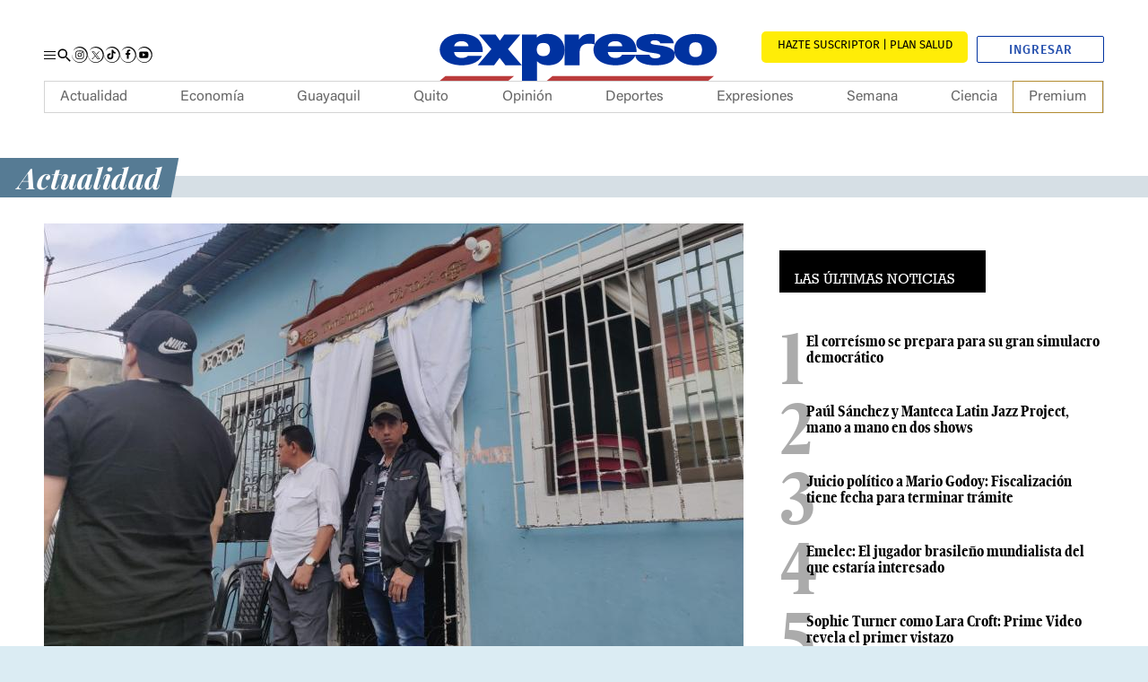

--- FILE ---
content_type: text/html; charset=UTF-8
request_url: https://www.expreso.ec/actualidad/identifican-sicarios-asesinaron-cuatro-menores-guasmo-sur-182411.html
body_size: 39944
content:
<!DOCTYPE html>
<html lang="es">
<head>
    <meta http-equiv="Content-Type" content="text/html; charset=utf-8" />
        <meta name="viewport" content="width=device-width">
    <script type="text/javascript">
        function setViewPort(wideWidth, limitWidth, narrowWidth) {
            var eViewPort = document.getElementsByName('viewport')[0];
            var winWidth = document.documentElement.clientWidth;
            var vpWidth = (winWidth > limitWidth) ? wideWidth : narrowWidth;
            eViewPort.content = 'width=' + vpWidth;
        }
        setViewPort(1254, 767, 375);
    </script>

    <script async src="https://pagead2.googlesyndication.com/pagead/js/adsbygoogle.js?client=ca-pub-7475496712336004" crossorigin="anonymous"></script>

        
        
<script type="text/javascript">

    window._taboola = window._taboola || [];
    _taboola.push({ article: 'auto' });

    document.addEventListener("DOMContentLoaded", function () {
        var e = document.createElement('script');
        e.src = '//cdn.taboola.com/libtrc/graficosnacionales-network/loader.js';
        e.async = true;
        e.id = 'tb_loader_script';
        document.head.appendChild(e);

        if (window.performance && typeof window.performance.mark === 'function') {
            window.performance.mark('tbl_ic');
        }
    });
</script>

    <meta name="title" content="Identifican a los sicarios que asesinaron a cuatro menores, en el Guasmo Sur" />
                                    <meta property="cXenseParse:title" content="Identifican a los sicarios que asesinaron a cuatro menores, en el Guasmo Sur"/>

            <meta name="cXenseParse:grn-tipoarticulo" content="nota_periodistica"/>

        <meta name="cXenseParse:grn-premium" content="metered"/>

                            <meta name="cXenseParse:recs:publishtime" content="2023-12-13T11:14:24-05:00"/>

                                    <meta property="article:modified_time" content="2023-12-13T11:17:32-05:00"/>

                                            <meta name="cXenseParse:description" content="La ministra de Gobierno e Interior, Mónica Palencia, dio detalles sobre los allanamientos y acciones realizadas para encontrar a los asesinos | Actualidad | Expreso"/>

                    <meta name="cXenseParse:url" content="https://www.expreso.ec/actualidad/identifican-sicarios-asesinaron-cuatro-menores-guasmo-sur-182411.html"/>

            <meta name="cXenseParse:pageclass" content="article"/>

            <meta name="cXenseParse:articleid" content="182411"/>

                <meta property="cXenseParse:author" content="LOURDES MARIBEL GUADAMUD CRUZ"/>

            <meta name="cXenseParse:grn-category" content="Actualidad"/>

            <meta name="cXenseParse:keywords" content="Identifican a los sicarios, asesinaron a cuatro menores, Guasmo Sur"/>

                                        <meta name="cXenseParse:grn-tags" content="menores"/>

                                <meta name="cXenseParse:grn-tags" content="Guasmo Sur"/>

                                <meta name="cXenseParse:grn-tags" content="sicarios"/>

                                <meta name="cXenseParse:grn-tags" content="Policía  Nacional"/>

                                    
    <meta name="robots" content="index, follow, max-image-preview:large, max-snippet:-1, max-video-preview:-1"><meta name="GOOGLEBOT" content="index, follow"><meta name="twitter:creator" content="@expresoec"><meta name="twitter:site" content="@expresoec"><meta property="og:site_name" content="Diario Expreso"><meta property="fb:pages" content="80048592846"><meta name="article:publisher" content="https://www.facebook.com/expresoec"><meta property="og:type" content="article"><meta name="language" content="spanish"><meta name="genre" content="News"><meta name="bingbot" content="index, follow">

                <meta name="cXenseParse:recs:recommendable" content="true"/>

                            <meta name="twitter:card" content="summary_large_image"/>

                <meta property="twitter:title" content="Identifican a los sicarios que asesinaron a cuatro menores, en el Guasmo Sur"/>

                <meta property="twitter:description" content="La ministra de Gobierno e Interior, Mónica Palencia, dio detalles sobre los allanamientos y acciones realizadas para encontrar a los asesinos | Actualidad | Expreso"/>

                                                <meta name="twitter:image" content="https://imagenes.expreso.ec/files/image_640_434/uploads/2023/12/13/6579c6e87f3f1.jpeg"/>

        
    
                        <link href="https://www.expreso.ec/actualidad/identifican-sicarios-asesinaron-cuatro-menores-guasmo-sur-182411.html" media=" only screen and (max-width: 640px)" rel="alternate">
<link href="https://imagenes.expreso.ec/files/image_640_434/uploads/2023/12/13/6579c6e87f3f1.jpeg" rel="image_src">
<link href="https://www.expreso.ec/actualidad/identifican-sicarios-asesinaron-cuatro-menores-guasmo-sur-182411.html" rel="canonical">
    

            <meta name="keywords" content="Identifican a los sicarios, asesinaron a cuatro menores, Guasmo Sur">
    <meta name="description" content="La ministra de Gobierno e Interior, Mónica Palencia, dio detalles sobre los allanamientos y acciones realizadas para encontrar a los asesinos | Actualidad | Expreso">

<meta property="article:section" content="Actualidad">
<link rel="alternate" type="application/rss+xml" href="https://www.expreso.ec/rss/actualidad.xml">

            <meta property="og:title" content="Identifican a los sicarios que asesinaron a cuatro menores, en el Guasmo Sur"/>

        <meta property="og:url" content="https://www.expreso.ec/actualidad/identifican-sicarios-asesinaron-cuatro-menores-guasmo-sur-182411.html"/>


            <meta property="og:locale:alternate" content="es_ES"/>

            <meta property="og:description" content="La ministra de Gobierno e Interior, Mónica Palencia, dio detalles sobre los allanamientos y acciones realizadas para encontrar a los asesinos | Actualidad | Expreso"/>


                    <meta property="og:image" content="https://imagenes.expreso.ec/files/og_thumbnail/uploads/2023/12/13/6579c6e87f3f1.jpeg"/>

                <meta property="og:image:width" content="640"/>

                <meta property="og:image:height" content="434"/>

    


                    <meta property="article:tag" content="menores"/>

                    <meta property="article:tag" content="Guasmo Sur"/>

                    <meta property="article:tag" content="sicarios"/>

                    <meta property="article:tag" content="Policía  Nacional"/>

        <title>Identifican a los sicarios que asesinaron a cuatro menores, en el Guasmo Sur</title>
    
    
            <link rel="stylesheet" href="/css/ae8cca6.css?1760605219"/>
    


        
                <script type="application/ld+json">
            {
                "@context": "https://schema.org",
                "@type": "NewsMediaOrganization",
                "name": "Diario Expreso",
                "alternateName": "EXPRESO",
                "url": "https://www.expreso.ec/",
                "sameAs": [
                    "https://www.facebook.com/expresoec",
                    "https://x.com/expresoec",
                    "https://www.instagram.com/expresoec/",
                    "https://www.tiktok.com/@expresoec",
                    "https://www.youtube.com/channel/UCtAaSHcfws-hQzg98XEQYvw",
                    "https://www.linkedin.com/company/expresoec/",
                    "https://apps.apple.com/ec/app/diario-expreso-ecuador/id1511722445",
                    "https://play.google.com/store/apps/details?id=com.digitalicagroup.one2tap.expreso"
                ],
                "logo": "https://www.expreso.ec/images/logo-la-expreso-200x200.png",
                "contactPoint": {
                    "@type": "ContactPoint",
                    "telephone": "+593-991469775",
                    "email": "servicioalcliente@granasa.com.ec",
                    "contactType": "customer service"
                },
                "actionableFeedbackPolicy":"https://services.expreso.ec/DocumentosExo/codigo_granasa.pdf",
                "correctionsPolicy":"https://services.expreso.ec/DocumentosExo/codigo_granasa.pdf",
                "diversityPolicy":"https://services.expreso.ec/DocumentosExo/codigo_granasa.pdf",
                "diversityStaffingReport":"https://services.expreso.ec/DocumentosExo/codigo_granasa.pdf",
                "ethicsPolicy":"https://services.expreso.ec/DocumentosExo/codigo_granasa.pdf",
                "foundingDate":"1973-07-25",
                "masthead":"https://services.expreso.ec/DocumentosExo/codigo_granasa.pdf",
                "missionCoveragePrioritiesPolicy":"https://services.expreso.ec/DocumentosExo/codigo_granasa.pdf",
                "ownershipFundingInfo":"https://services.expreso.ec/DocumentosExo/codigo_granasa.pdf",
                "unnamedSourcesPolicy":"https://services.expreso.ec/DocumentosExo/codigo_granasa.pdf",
                "verificationFactCheckingPolicy":"https://services.expreso.ec/DocumentosExo/codigo_granasa.pdf",
                "noBylinesPolicy": "https://services.expreso.ec/DocumentosExo/codigo_granasa.pdf",
                "publishingPrinciples": "https://services.expreso.ec/DocumentosExo/codigo_granasa.pdf"
            }
        </script>
    
                                                
                                <script type="application/ld+json">{"@context":"https:\/\/schema.org","@type":"BreadcrumbList","itemListElement":[{"@type":"ListItem","position":1,"name":"Actualidad","item":"https:\/\/www.expreso.ec\/actualidad"}]}</script>
                <script type="application/ld+json">
          {
            "@context": "http://schema.org",
            "articleSection": "Actualidad",
            "@type": "NewsArticle",
            "mainEntityOfPage":{
            "@type":"WebPage",
            "@id": "https://www.expreso.ec/actualidad/identifican-sicarios-asesinaron-cuatro-menores-guasmo-sur-182411.html"
            },
              "headline": "Identifican a los sicarios que asesinaron a cuatro menores, en el Guasmo Sur",
              "image": {
                "@type": "ImageObject",
                "url": "https://imagenes.expreso.ec/files/image_1200_675/uploads/2023/12/13/6579c6e87f3f1.jpeg",
                "width": 1200,
                "height": 675
            },
              "datePublished": "2023-12-13T11:17:32-05:00",
              "dateModified": "2023-12-13T11:17:32-05:00",
              "author": {
                "@type": "Person",
                "name": "LOURDES MARIBEL GUADAMUD CRUZ",
                "url":"https://www.expreso.ec/author/lourdes-maribel-guadamud-cruz"
            },
              "publisher": {
                "@type": "Organization",
                "name": "Expreso",
                "logo": {
                  "@type": "ImageObject",
                  "url": "https://www.expreso.ec/images/logo-la-expreso-200x200.png",
                  "width": 200,
                  "height": 200
              }
            },
            "description": "La ministra de Gobierno e Interior, Mónica Palencia, dio detalles sobre los allanamientos y acciones realizadas para encontrar a los asesinos",
            "isAccessibleForFree": false
          }

        </script>

        

    
            
    
                        <link rel="preconnect" href="https://securepubads.g.doubleclick.net">
<link rel="preconnect" href="https://www.googletagmanager.com">

<script>
    let thirdPartyLoaded = false;

    (function loadThirdPartyScripts() {
        if (thirdPartyLoaded || location.href.indexOf('admin-pre') !== -1) return;
        thirdPartyLoaded = true;

        // GTM
        window.dataLayer = window.dataLayer || [];
        var dataLayer = window.dataLayer;
        dataLayer.push({ 'gtm.start': Date.now(), event: 'gtm.js' });

        var gtmScript = document.createElement('script');
        gtmScript.async = true;
        gtmScript.src = 'https://www.googletagmanager.com/gtm.js?id=GTM-TBN9NK8';
        document.head.appendChild(gtmScript);

        // GPT
        window.googletag = window.googletag || { cmd: [] };
        var googletag = window.googletag;

        var gptScript = document.createElement('script');
        gptScript.async = true;
        gptScript.src = 'https://securepubads.g.doubleclick.net/tag/js/gpt.js';
        document.head.appendChild(gptScript);
    })();
</script>

    <script>
        window.googletag = window.googletag || {cmd: []};
        googletag.cmd.push(function () {
            googletag.pubads().setTargeting('categoria','Actualidad');
            googletag.pubads().setTargeting('tipo','default');
            googletag.pubads().setTargeting('id','182411');
            googletag.enableServices();
        });
    </script>

            <!-- Start Alexa Certify Javascript -->
<!-- End Alexa Certify Javascript -->

    
    <script type="text/javascript" src="/advertisement/pages.js"></script>
    <script async custom-element="amp-iframe" src="https://cdn.ampproject.org/v0/amp-iframe-0.1.js"></script>

            <link rel="shortcut icon" href="/images/favicon.ico?1760605219" />
            
    <script async src="https://cdn.taboola.com/webpush/publishers/1849983/taboola-push-sdk.js"></script>
</head>
<body     class="article-page  "
>
    <!-- Google Tag Manager (noscript) -->
<noscript><iframe
    src="https://www.googletagmanager.com/ns.html?id=GTM-TBN9NK8"
    height="0" width="0"
    style="display:none;visibility:hidden"></iframe></noscript>
<!-- End Google Tag Manager (noscript) -->
<div class="c-header__pre"><div class="o-container"><div class="u-hide-xs u-show-md u-flex c-add c-add__mega"></div></div></div><header class="c-header">
    <div class="b-container"></div>
    <div class="c-add c-add__sky c-add__sky__left">
        
    </div>
    <div class="c-add c-add__sky c-add__sky__right">
        
    </div>
    <div class="c-header__top">
        <div class="o-container">
            <div class="c-header__options">
                <button type="button" class="c-header__btn" data-type="menu" aria-label="Menu">
                    <span></span>
                    <span></span>
                    <span></span>
                    <span class="sr-only">Menu</span>
                </button>
                <!-- START: c-header__search -->
                <button type="button" class="c-header__search" data-type="search">
                    <svg xmlns="http://www.w3.org/2000/svg" width="22" height="22" viewBox="0 0 22 22">
    <path fill="none" d="M0 0h24v24H0z"></path>
    <path fill="currentColor" d="M15.5 14h-.79l-.28-.27a6.51 6.51 0 1 0-.7.7l.27.28v.79l5 4.99L20.49 19zm-6 0A4.5 4.5 0 1 1 14 9.5 4.494 4.494 0 0 1 9.5 14z"></path>
</svg>
                    <span class="sr-only">Buscar</span>
                </button>
                <!-- END: c-header__search -->
                <!-- START: o-section o-section-search -->
                <aside class="o-section o-section-search">
                    <div class="o-container">
                        <!-- START: c-search -->
                        <div class="c-search">
                            <form method="GET" action="/search" name="search_form" class="c-search__form">
                                <button class="btn" type="submit">
                                    <svg xmlns="http://www.w3.org/2000/svg" width="22" height="22" viewBox="0 0 22 22">
    <path fill="none" d="M0 0h24v24H0z"></path>
    <path fill="currentColor" d="M15.5 14h-.79l-.28-.27a6.51 6.51 0 1 0-.7.7l.27.28v.79l5 4.99L20.49 19zm-6 0A4.5 4.5 0 1 1 14 9.5 4.494 4.494 0 0 1 9.5 14z"></path>
</svg>
                                    <span>Buscar</span>
                                </button>
                                <input type="text" name="q" placeholder="¿Qué estás buscando?" autocomplete="off">
                                <input type="reset" value="X">
                            </form>
                        </div>
                        <!-- END: c-search -->
                    </div>
                </aside>
                <!-- END: o-section o-section-search -->
                <!-- START: c-nav__share -->
                <nav class="c-header__share">
                    <a rel="nofollow" target="_blank" class="c-header__share__item" href="https://www.instagram.com/expresoec/" title="">
                        <svg xmlns="http://www.w3.org/2000/svg" id="Grupo_9872" data-name="Grupo 9872" width="17.288" height="17.551" viewBox="0 0 17.288 17.551">
    <path id="Trazado_5865" data-name="Trazado 5865" d="M323.489,81.839a2.451,2.451,0,0,0-.748-1.578,2.569,2.569,0,0,0-1.7-.69,33.257,33.257,0,0,0-4.577.052,2.335,2.335,0,0,0-2,1.8,25.869,25.869,0,0,0-.048,5.194,2.344,2.344,0,0,0,1.86,2.02,27.531,27.531,0,0,0,5.12.032,2.346,2.346,0,0,0,2.028-1.85A29.217,29.217,0,0,0,323.489,81.839Zm-.852,4.624a1.567,1.567,0,0,1-1.473,1.4,27.535,27.535,0,0,1-4.772-.067,1.515,1.515,0,0,1-1.15-1.306,30.968,30.968,0,0,1,0-4.671,1.565,1.565,0,0,1,1.467-1.392,32.806,32.806,0,0,1,4.554.018,1.567,1.567,0,0,1,1.394,1.476A33.154,33.154,0,0,1,322.638,86.463Zm-3.7-4.693a2.373,2.373,0,1,0,2.373,2.375A2.369,2.369,0,0,0,318.938,81.77Zm-.015,3.907a1.534,1.534,0,1,1,1.55-1.529A1.534,1.534,0,0,1,318.923,85.677Zm3.036-4a.556.556,0,1,1-.551-.558A.552.552,0,0,1,321.959,81.681Z" transform="translate(-310.419 -75.259)"></path>
    <path id="Trazado_5866" data-name="Trazado 5866" d="M311.684,85.366a8.256,8.256,0,0,0,2.084,5.253,7.943,7.943,0,0,0,4.907,2.59,7.738,7.738,0,0,0,8.265-10.758,8.132,8.132,0,0,0-3.584-3.853,7.883,7.883,0,0,0-5.272-.826,8.62,8.62,0,0,0-4.832,2.763l-.114-.083a8.071,8.071,0,0,1,4.717-3.632,8.581,8.581,0,0,1,10.37,5.1,9.054,9.054,0,0,1,.119,6.183,8.816,8.816,0,0,1-3.853,4.724,8.614,8.614,0,0,1-5.926,1.079,8.51,8.51,0,0,1-7.022-8.537Z" transform="translate(-311.542 -76.488)" fill="#121212"></path>
</svg>
                        <span class="sr-only">Instagram</span>
                    </a>
                    <a rel="nofollow" target="_blank" class="c-header__share__item" href="https://twitter.com/expresoec" title="">
                        <svg xmlns="http://www.w3.org/2000/svg" xmlns:xlink="http://www.w3.org/1999/xlink" version="1.1" id="Grupo_9875" x="0px" y="0px" viewBox="0 0 17.3 17.6" style="enable-background:new 0 0 17.3 17.6;" xml:space="preserve">
    <style type="text/css">
        .st0{fill:#121212;}
    </style>
    <path id="Trazado_5872" class="st0" d="M0.1,8.9c0.1,1.9,0.8,3.8,2.1,5.3c1.3,1.4,3,2.3,4.9,2.6c4.2,0.7,8.2-2.2,8.8-6.5  c0.2-1.5,0-2.9-0.6-4.3c-0.7-1.6-2-3-3.6-3.9c-1.6-0.9-3.5-1.2-5.3-0.8C4.7,1.6,3,2.6,1.7,4L1.6,4c1.1-1.8,2.7-3.1,4.7-3.6  c4.3-1.2,8.7,1,10.4,5.1c0.8,2,0.8,4.2,0.1,6.2c-0.7,2-2,3.7-3.9,4.7c-1.8,1.1-3.9,1.4-5.9,1.1c-4.1-0.7-7.1-4.4-7-8.5L0.1,8.9z"></path>
    <g id="layer1" transform="translate(52.390088,-25.058597)">
        <path id="path1009" d="M-48.4,30.1l3.6,4.8l-3.6,3.9h0.8l3.1-3.4l2.5,3.4h2.8l-3.8-5l3.3-3.6h-0.8l-2.9,3.1l-2.3-3.1H-48.4z    M-47.2,30.7h1.3l5.6,7.5h-1.3L-47.2,30.7z"></path>
    </g>
</svg>
                        <span class="sr-only">Twitter</span>
                    </a>
                    <a rel="nofollow" target="_blank" class="c-header__share__item" href="https://www.tiktok.com/@expresoec" title="">
                        <svg xmlns="http://www.w3.org/2000/svg" id="Grupo_9874" data-name="Grupo 9874" width="17.288" height="17.551" viewBox="0 0 17.288 17.551">
    <path id="Trazado_5869" data-name="Trazado 5869" d="M351.318,85.366a8.247,8.247,0,0,0,2.083,5.253,7.946,7.946,0,0,0,4.907,2.59,7.738,7.738,0,0,0,8.265-10.758,8.131,8.131,0,0,0-3.584-3.853,7.88,7.88,0,0,0-5.272-.826,8.612,8.612,0,0,0-4.831,2.763l-.115-.083a8.075,8.075,0,0,1,4.717-3.632,8.581,8.581,0,0,1,10.37,5.1,9.046,9.046,0,0,1,.121,6.183,8.818,8.818,0,0,1-3.854,4.724A8.61,8.61,0,0,1,358.2,93.9a8.51,8.51,0,0,1-7.022-8.537Z" transform="translate(-351.176 -76.488)" fill="#121212"></path>
    <g id="Grupo_7717" data-name="Grupo 7717" transform="translate(3.231 3.294)">
        <path id="Trazado_5870" data-name="Trazado 5870" d="M358.312,78.831v.157q0,3.475,0,6.949a2.251,2.251,0,0,1-.018.308,1.518,1.518,0,0,1-1.484,1.316,1.529,1.529,0,0,1-.468-2.991,1.641,1.641,0,0,1,.9,0V82.736a3.132,3.132,0,0,0-.991.008,3.337,3.337,0,1,0,3.9,3.264c.006-1.169,0-2.34,0-3.511,0-.044,0-.086.007-.149a4.307,4.307,0,0,0,2.5.791V81.353a2.541,2.541,0,0,1-2.538-2.522Z" transform="translate(-353.474 -78.831)" fill="#fff"></path>
        <path id="Trazado_5871" data-name="Trazado 5871" d="M358.312,78.831h1.812a2.541,2.541,0,0,0,2.538,2.522v1.786a4.307,4.307,0,0,1-2.5-.791c0,.063-.007.105-.007.149,0,1.171,0,2.342,0,3.511a3.339,3.339,0,1,1-3.9-3.264,3.132,3.132,0,0,1,.991-.008v1.831a1.641,1.641,0,0,0-.9,0,1.528,1.528,0,1,0,1.952,1.675,2.251,2.251,0,0,0,.018-.308q0-3.475,0-6.949Z" transform="translate(-353.474 -78.831)"></path>
    </g>
</svg>
                        <span class="sr-only">Tiktok</span>
                    </a>
                    <a rel="nofollow" target="_blank" class="c-header__share__item" href="https://www.facebook.com/expresoec" title="">
                        <svg xmlns="http://www.w3.org/2000/svg" id="Grupo_9875" data-name="Grupo 9875" width="17.289" height="17.551" viewBox="0 0 17.289 17.551">
    <path id="Trazado_5872" data-name="Trazado 5872" d="M371.172,85.366a8.256,8.256,0,0,0,2.084,5.253,7.947,7.947,0,0,0,4.907,2.59,7.738,7.738,0,0,0,8.265-10.758,8.131,8.131,0,0,0-3.584-3.853,7.882,7.882,0,0,0-5.272-.826,8.62,8.62,0,0,0-4.832,2.763l-.114-.083a8.071,8.071,0,0,1,4.717-3.632,8.581,8.581,0,0,1,10.37,5.1,9.063,9.063,0,0,1,.121,6.183,8.824,8.824,0,0,1-3.854,4.724,8.615,8.615,0,0,1-5.926,1.079,8.51,8.51,0,0,1-7.022-8.537Z" transform="translate(-371.03 -76.488)" fill="#121212"></path>
    <path id="Trazado_5873" data-name="Trazado 5873" d="M379.24,80.492c.311-.01.621,0,.932,0h.129V78.873c-.167-.017-.34-.041-.514-.049-.319-.014-.638-.03-.957-.022a2.349,2.349,0,0,0-1.351.417,2.025,2.025,0,0,0-.811,1.349,4.579,4.579,0,0,0-.056.694c-.01.363,0,.725,0,1.089v.135h-1.548v1.806H376.6v4.539h1.879V84.3h1.533c.079-.6.155-1.195.236-1.815H379.9c-.436,0-1.435,0-1.435,0s0-.894.015-1.283C378.5,80.671,378.814,80.508,379.24,80.492Z" transform="translate(-369.394 -75.55)" fill-rule="evenodd"></path>
</svg>
                        <span class="sr-only">Facebook</span>
                    </a>
                    <a rel="nofollow" target="_blank" class="c-header__share__item" href="https://www.youtube.com/channel/UCtAaSHcfws-hQzg98XEQYvw" title="">
                        <svg xmlns="http://www.w3.org/2000/svg" id="Grupo_9876" data-name="Grupo 9876" width="17.288" height="17.552" viewBox="0 0 17.288 17.552">
    <path id="Trazado_5874" data-name="Trazado 5874" d="M391.02,85.366a8.247,8.247,0,0,0,2.083,5.253,7.946,7.946,0,0,0,4.907,2.59,7.738,7.738,0,0,0,8.265-10.758A8.138,8.138,0,0,0,402.69,78.6a7.873,7.873,0,0,0-5.272-.825,8.61,8.61,0,0,0-4.832,2.762l-.114-.083a8.071,8.071,0,0,1,4.717-3.632,8.581,8.581,0,0,1,10.37,5.1,9.046,9.046,0,0,1,.121,6.183,8.826,8.826,0,0,1-3.854,4.726A8.625,8.625,0,0,1,397.9,93.9a8.507,8.507,0,0,1-7.022-8.539Z" transform="translate(-390.878 -76.488)" fill="#121212"></path>
    <path id="Trazado_5875" data-name="Trazado 5875" d="M394.008,87.174a1.182,1.182,0,0,1-.779-.756c-.337-.926-.437-4.8.212-5.565a1.258,1.258,0,0,1,.846-.451,47.361,47.361,0,0,1,7.773.063,1.221,1.221,0,0,1,.765.735,12.165,12.165,0,0,1-.049,5.365,1.184,1.184,0,0,1-.548.554C401.577,87.461,394.866,87.457,394.008,87.174Zm2.776-1.817,3.148-1.632-3.148-1.643Z" transform="translate(-390.032 -74.951)" fill-rule="evenodd"></path>
</svg>
                        <span class="sr-only">Youtube</span>
                    </a>
                </nav>
                <!-- END: c-nav__share -->
            </div>
            <!-- START: c-header__brand -->
                <span class="c-header__brand">
        <a href="https://www.expreso.ec/" title="Expreso">
            <svg xmlns="http://www.w3.org/2000/svg" xmlns:xlink="http://www.w3.org/1999/xlink" version="1.1" id="Layer_1" x="0px" y="0px" width="321.084px" height="96.386px" viewBox="0 0 321.084 96.386" enable-background="new 0 0 321.084 96.386" xml:space="preserve">
    <path fill="#0032A0" d="M37.032,43.242c0.391,3.484,3.029,5.961,7.845,5.961c2.486,0,5.205-0.706,6.446-2.184h14.369  c-3.106,6.611-11.572,9.678-20.738,9.678c-12.895,0-22.606-5.785-22.606-15.988c0.001-8.908,8.546-16.163,21.286-16.163  c16.002,0,22.916,6.782,22.915,18.696H37.032 M51.79,37.168c0-2.83-2.797-5.13-6.757-5.13c-4.583,0-7.227,1.827-7.925,5.13H51.79z"></path>
    <polygon fill="#0032A0" points="75.344,40.188 62.681,25.311 79.615,25.311 84.042,31.543 88.548,25.311 105.013,25.311   92.353,40.188 106.643,56.703 89.711,56.703 83.805,49.02 78.138,56.703 61.28,56.703 "></polygon>
    <path fill="#0032A0" d="M150.472,25.311h14.755v4.898h0.159c2.484-3.658,5.746-5.662,11.341-5.662c1.551,0,3.025,0.172,4.505,0.468  l-0.001,10.327c-1.552-0.416-2.953-0.768-6.058-0.768c-6.063,0-9.324,2.711-9.324,9.26v12.867h-15.378L150.472,25.311"></path>
    <path fill="#0032A0" d="M194.787,43.242c0.39,3.484,3.03,5.961,7.845,5.961c2.489,0,5.565-0.706,6.807-3.299h14.013  c-3.109,7.727-11.572,10.793-20.741,10.793c-12.893,0-22.601-5.785-22.601-15.988c0-8.908,8.542-16.163,21.283-16.163  c16.001,0,22.911,6.782,22.911,18.696H194.787 M209.545,37.168c0.001-2.83-2.791-5.13-6.757-5.13c-4.583,0-7.224,1.827-7.922,5.13  H209.545z"></path>
    <path fill="#0032A0" d="M248.463,34.307c-0.078-1.002-0.774-1.767-1.781-2.297c-0.935-0.588-2.174-0.883-3.416-0.883  c-2.163,0-4.648,0.354-4.648,2.355c0,0.885,0.931,1.295,1.782,1.589c2.557,0.823,8.37,1.059,13.487,2.354  c5.113,1.236,9.607,3.532,9.607,8.533c0,8.478-10.692,10.772-20.459,10.772c-9.454,0-19.894-2.939-20.129-10.83h14.647  c0.074,1.058,0.754,2.004,1.917,2.768c0.772,0.531,2.249,0.883,4.106,0.883c2.02,0,5.192-0.589,5.192-2.354  c0-1.768-1.316-2.295-8.448-3.24c-11.701-1.525-16.425-4.354-16.425-9.59c0-7.711,10.923-9.711,18.985-9.711  c8.681,0,19.14,1.822,19.527,9.65H248.463"></path>
    <path fill="#0032A0" d="M284.771,56.731c-15.11,0-21.932-7.591-21.932-16.065c0-8.477,6.821-16.011,21.933-16.011  c15.115,0,21.933,7.534,21.933,16.011C306.704,49.141,299.886,56.731,284.771,56.731 M284.771,33.131  c-5.811,0-6.589,4.295-6.589,7.535c0,3.235,0.778,7.592,6.589,7.592c5.813,0,6.588-4.356,6.588-7.592  C291.359,37.426,290.585,33.131,284.771,33.131"></path>
    <path fill="#0032A0" d="M106.666,25.313h15.265v3.363h-0.273c1.941-1.945,4.275-4.129,11.805-4.129  c11.418,0,16.935,8.55,16.935,16.221c-0.001,7.196-3.65,15.928-17.166,15.928c-4.583,0-8.701-1.535-11.031-4.131h-0.154v19.91  h-15.382L106.666,25.313 M128.686,47.294c5.518,0,6.763-3.515,6.763-6.714c0-3.249-1.245-6.764-6.763-6.764  c-5.515,0-6.755,3.515-6.755,6.764C121.931,43.779,123.17,47.294,128.686,47.294"></path>
    <polygon fill="#BB3C3C" points="303.682,67.668 138.012,67.668 132.182,72.463 297.851,72.463 "></polygon>
    <polygon fill="#BB3C3C" points="98.606,67.668 28.18,67.668 22.349,72.463 92.777,72.463 "></polygon>
</svg>
            <span class="sr-only">Expreso</span>
        </a>
    </span>
            <!-- END: c-header__brand -->
            <div class="c-header__btns">
                <!-- START: c-subscription -->
                <a class="c-subscription" href="https://suscripcion.expreso.ec/?utm_source=expreso&utm_medium=web&utm_campaign=suscripcion&utm_content=boton_home" target="_blank" title="Suscripción al Periódico Digital"><span>SUSCRIBIRME PLAN SALUD</span></a>
                <!-- END: c-subscription -->
                <!-- START: c-header__user -->
                <div id="wyleex-id-user-box-dsk" class="div-wyleex-container c-header__user">
                    <svg xmlns="http://www.w3.org/2000/svg" viewBox="0 0 512 512" width="18" height="18">
                        <path fill="currentColor" d="M256 288c79.5 0 144-64.5 144-144S335.5 0 256 0 112 64.5 112 144s64.5 144 144 144zm128 32h-55.1c-22.2 10.2-46.9 16-72.9 16s-50.6-5.8-72.9-16H128C57.3 320 0 377.3 0 448v16c0 26.5 21.5 48 48 48h416c26.5 0 48-21.5 48-48v-16c0-70.7-57.3-128-128-128z"></path>
                    </svg>
                    <a href="https://suscripcion.expreso.ec//id/login?continue=https%3A%2F%2Fwww.expreso.ec%2F" target="_blank" title="" class="btn-ingresar">Ingresar</a>
                </div>

            </div>
        </div>
    </div>
    <!-- START: c-nav-->
    <nav class="c-nav__wrap" itemscope="" itemtype="https://www.schema.org/SiteNavigationElement">
        <button class="c-nav__wrap__btn" data-type="menu">
            <svg xmlns="http://www.w3.org/2000/svg" width="24" height="24" viewBox="0 0 24 24">
    <path fill="none" d="M0 0h24v24H0z"></path>
    <path fill="currentColor" d="M19 6.41L17.59 5 12 10.59 6.41 5 5 6.41 10.59 12 5 17.59 6.41 19 12 13.41 17.59 19 19 17.59 13.41 12z"></path>
</svg>
            <span class="sr-only">Cerrar</span>
        </button>
        <div class="c-nav__wrap__title">Sigue todo nuestro contenido</div>
        <!-- START: c-subscription -->
        <a class="c-subscription" href="https://suscripcion.expreso.ec/?utm_source=expreso&utm_medium=web&utm_campaign=suscripcion&utm_content=boton_home" target="_blank" title="Suscripción al Periódico Digital"><span>SUSCRIBIRME PLAN SALUD</span></a>
        <!-- END: c-subscription -->
        <a href="https://clubexpreso.ec/" target="_blank" title="Club del suscriptor" class="c-nav__wrap__club">
            <svg xmlns="http://www.w3.org/2000/svg" id="Grupo_7727" data-name="Grupo 7727" width="100.38" height="34.851" viewBox="0 0 100.38 34.851">
    <g id="Grupo_7719" data-name="Grupo 7719" transform="translate(35.156 1.262)">
        <path id="Trazado_5876" data-name="Trazado 5876" d="M69.4,127.869a9.559,9.559,0,0,1-6.89,2.693c-6.735,0-9.585-4.637-9.61-9.35-.025-4.741,3.056-9.558,9.61-9.558a9.357,9.357,0,0,1,6.657,2.77l-2.28,2.2a6.227,6.227,0,0,0-4.377-1.709,5.944,5.944,0,0,0-6.244,6.294c.027,3,1.763,6.138,6.244,6.138a6.673,6.673,0,0,0,4.558-1.838Z" transform="translate(-52.898 -111.654)" fill="#1d64a6"></path>
        <path id="Trazado_5877" data-name="Trazado 5877" d="M68.866,111.912v14.971h9.326v3.16H65.448v-18.13Z" transform="translate(-47.808 -111.549)" fill="#1d64a6"></path>
        <path id="Trazado_5878" data-name="Trazado 5878" d="M91.009,111.93v10.387c0,5.361-3.29,8.107-7.849,8.107-4.352,0-8.055-2.642-8.055-8.107V111.93H78.5v10.387c0,3.264,1.865,5,4.689,5s4.429-1.89,4.429-5V111.93Z" transform="translate(-43.891 -111.542)" fill="#1d64a6"></path>
        <path id="Trazado_5879" data-name="Trazado 5879" d="M103.2,117.169a3.685,3.685,0,0,1-2.359,3.5,4.422,4.422,0,0,1,2.9,4.041c0,4.041-3.032,5.336-6.787,5.336h-8.6v-18.13h8.6C100.53,111.912,103.2,113.517,103.2,117.169ZM91.723,119.19h5.232c2.151,0,2.85-.907,2.85-1.942,0-.829-.675-2.228-2.85-2.228H91.723Zm0,7.667h5.232c1.4,0,3.393-.467,3.393-2.176,0-1.632-1.994-2.486-3.393-2.486H91.723Z" transform="translate(-38.518 -111.549)" fill="#1d64a6"></path>
    </g>
    <g id="Grupo_7725" data-name="Grupo 7725" transform="translate(35.547 22.972)">
        <g id="Grupo_7724" data-name="Grupo 7724" transform="translate(0.036)">
            <g id="Grupo_7723" data-name="Grupo 7723">
                <g id="Grupo_7722" data-name="Grupo 7722">
                    <g id="Grupo_7721" data-name="Grupo 7721">
                        <g id="Grupo_7720" data-name="Grupo 7720">
                            <path id="Trazado_5880" data-name="Trazado 5880" d="M56.549,131.36a1.574,1.574,0,0,0,1.786,1.358,2.022,2.022,0,0,0,1.469-.5h3.275c-.708,1.507-2.637,2.205-4.726,2.205-2.939,0-5.151-1.318-5.151-3.643,0-2.03,1.948-3.683,4.851-3.683,3.646,0,5.222,1.545,5.222,4.26H56.549m3.362-1.384c0-.645-.637-1.169-1.539-1.169-1.044,0-1.647.416-1.806,1.169Z" transform="translate(-53.202 -127.1)" fill="#1d64a6"></path>
                            <path id="Trazado_5881" data-name="Trazado 5881" d="M62.718,130.614l-2.885-3.39h3.859l1.009,1.42,1.027-1.42h3.752l-2.885,3.39,3.256,3.763H65.992l-1.346-1.751-1.291,1.751H59.514Z" transform="translate(-50.642 -127.05)" fill="#1d64a6"></path>
                            <path id="Trazado_5882" data-name="Trazado 5882" d="M73.973,127.273h3.364v1.116h.035a2.807,2.807,0,0,1,2.585-1.289,5.175,5.175,0,0,1,1.026.105v2.354a4.5,4.5,0,0,0-1.38-.176,1.852,1.852,0,0,0-2.125,2.111v2.931h-3.5v-7.153" transform="translate(-44.778 -127.1)" fill="#1d64a6"></path>
                            <path id="Trazado_5883" data-name="Trazado 5883" d="M82.123,131.36a1.575,1.575,0,0,0,1.788,1.358,1.634,1.634,0,0,0,1.55-.752h3.193c-.708,1.761-2.638,2.46-4.727,2.46-2.938,0-5.15-1.318-5.15-3.643,0-2.03,1.947-3.683,4.851-3.683,3.646,0,5.22,1.545,5.22,4.26H82.123m3.362-1.384c0-.645-.635-1.169-1.539-1.169-1.044,0-1.646.416-1.8,1.169Z" transform="translate(-42.829 -127.1)" fill="#1d64a6"></path>
                            <path id="Trazado_5884" data-name="Trazado 5884" d="M91.541,129.317a.672.672,0,0,0-.406-.524,1.5,1.5,0,0,0-.779-.2c-.493,0-1.058.082-1.058.537,0,.2.211.3.4.363.583.187,1.907.24,3.074.536s2.19.805,2.19,1.945c0,1.931-2.437,2.454-4.662,2.454-2.155,0-4.534-.67-4.588-2.468h3.338a.849.849,0,0,0,.437.631,1.778,1.778,0,0,0,.936.2c.46,0,1.182-.134,1.182-.536s-.3-.523-1.924-.739c-2.666-.347-3.743-.991-3.743-2.184,0-1.758,2.489-2.214,4.326-2.214,1.978,0,4.361.416,4.45,2.2H91.541" transform="translate(-40.016 -127.093)" fill="#1d64a6"></path>
                            <path id="Trazado_5885" data-name="Trazado 5885" d="M97.188,134.426c-3.444,0-5-1.729-5-3.66s1.555-3.649,5-3.649,5,1.718,5,3.649-1.555,3.66-5,3.66m0-5.378c-1.324,0-1.5.978-1.5,1.718s.177,1.73,1.5,1.73,1.5-.994,1.5-1.73-.176-1.718-1.5-1.718" transform="translate(-37.39 -127.093)" fill="#1d64a6"></path>
                            <path id="Trazado_5886" data-name="Trazado 5886" d="M66.872,127.274H70.35v.766h-.062a3.158,3.158,0,0,1,2.69-.94,3.663,3.663,0,0,1,3.858,3.7c0,1.64-.831,3.631-3.91,3.631a3.392,3.392,0,0,1-2.515-.942h-.035v4.537H66.871V127.274m5.016,5.008a1.536,1.536,0,1,0-1.539-1.529,1.372,1.372,0,0,0,1.539,1.529" transform="translate(-47.658 -127.1)" fill="#1d64a6"></path>
                        </g>
                    </g>
                </g>
            </g>
        </g>
        <path id="Trazado_5887" data-name="Trazado 5887" d="M110.094,134.092H72.321l-1.329,1.093h37.772Z" transform="translate(-45.951 -124.264)" fill="#ab3b3c"></path>
        <path id="Trazado_5888" data-name="Trazado 5888" d="M70.563,134.092H54.505l-1.329,1.093H69.233Z" transform="translate(-53.176 -124.264)" fill="#ab3b3c"></path>
    </g>
    <g id="Grupo_7726" data-name="Grupo 7726" transform="translate(0 0)">
        <ellipse id="Elipse_220" data-name="Elipse 220" cx="5.06" cy="5.06" rx="5.06" ry="5.06" transform="translate(16.387)" fill="#1d64a6"></ellipse>
        <path id="Trazado_5889" data-name="Trazado 5889" d="M43.448,141.2l-8.175-3.833-7.388-15.124L41.13,128.7l13.564-7.06-1.5,14.486Z" transform="translate(-27.886 -106.344)" fill="#1d64a6"></path>
        <path id="Trazado_5890" data-name="Trazado 5890" d="M40.809,128.341l-11.738-5.811V121Z" transform="translate(-27.405 -106.601)" fill="#1d64a6"></path>
        <path id="Trazado_5891" data-name="Trazado 5891" d="M37.422,128.341l12.143-6.448V121Z" transform="translate(-24.018 -106.601)" fill="#1d64a6"></path>
    </g>
</svg>
        </a>
        <!-- START: hamburger-menu -->
        <ul class="c-nav__wrap__top">
  <li class="c-nav__wrap__top__item">
    <a href="/actualidad" class="c-nav__wrap__top__item__link" itemprop="url">Actualidad</a><div class="c-nav__wrap__top__item__cont"><button class="c-nav__wrap__top__item__btn toggle-open"><span></span></button>
    <ul>
      <li>
        <a href="/actualidad/politica" class="c-nav__wrap__top__item__link" itemprop="url">Política</a>
      </li>
      <li>
        <a href="/actualidad/economia" class="c-nav__wrap__top__item__link" itemprop="url">Economía</a>
      </li>
      <li>
        <a href="/actualidad/mundo" class="c-nav__wrap__top__item__link" itemprop="url">Mundo</a>
      </li>
    </ul>
</div>  </li>
  <li class="c-nav__wrap__top__item">
    <a href="/guayaquil" class="c-nav__wrap__top__item__link" itemprop="url">Guayaquil</a>
  </li>
  <li class="c-nav__wrap__top__item">
    <a href="/quito" class="c-nav__wrap__top__item__link" itemprop="url">Quito</a>
  </li>
  <li class="c-nav__wrap__top__item">
    <a href="/cuenca" class="c-nav__wrap__top__item__link" itemprop="url">Cuenca</a>
  </li>
  <li class="c-nav__wrap__top__item">
    <a href="/opinion" class="c-nav__wrap__top__item__link" itemprop="url">Opinión</a><div class="c-nav__wrap__top__item__cont"><button class="c-nav__wrap__top__item__btn toggle-open"><span></span></button>
    <ul>
      <li>
        <a href="/opinion/editoriales" class="c-nav__wrap__top__item__link" itemprop="url">Editoriales</a>
      </li>
      <li>
        <a href="/opinion/columnas" class="c-nav__wrap__top__item__link" itemprop="url">Columnas</a>
      </li>
      <li>
        <a href="/opinion/carta-de-lectores" class="c-nav__wrap__top__item__link" itemprop="url">Cartas de lectores</a>
      </li>
    </ul>
</div>  </li>
  <li class="c-nav__wrap__top__item">
    <a href="/deportes" class="c-nav__wrap__top__item__link" itemprop="url">Deportes</a><div class="c-nav__wrap__top__item__cont"><button class="c-nav__wrap__top__item__btn toggle-open"><span></span></button>
    <ul>
      <li>
        <a href="/deportes/agenda-deportiva" class="c-nav__wrap__top__item__link" itemprop="url">Agenda deportiva DirecTV</a>
      </li>
    </ul>
</div>  </li>
  <li class="c-nav__wrap__top__item">
    <a href="/ocio" class="c-nav__wrap__top__item__link" itemprop="url">Expresiones</a>
  </li>
  <li class="c-nav__wrap__top__item">
    <a href="/buenavida" class="c-nav__wrap__top__item__link" itemprop="url">Semana</a>
  </li>
  <li class="c-nav__wrap__top__item">
    <a href="https://www.expreso.ec/tag/expreso-podcast" target="_blank" class="c-nav__wrap__top__item__link" itemprop="url">Pódcast</a><div class="c-nav__wrap__top__item__cont"><button class="c-nav__wrap__top__item__btn toggle-open"><span></span></button>
    <ul>
      <li>
        <a href="https://www.youtube.com/playlist?list=PLprq2j9iToXk5XEZviauS6m0pOliot4Ea" target="_blank" class="c-nav__wrap__top__item__link" itemprop="url">Politizados</a>
      </li>
    </ul>
</div>  </li>
  <li class="c-nav__wrap__top__item">
    <a href="/ciencia-y-tecnologia" class="c-nav__wrap__top__item__link" itemprop="url">Ciencia</a>
  </li>
  <li class="c-nav__wrap__top__item">
    <a href="https://www.expreso.ec/servicios" class="c-nav__wrap__top__item__link" itemprop="url">Servicios</a>
  </li>
  <li class="c-nav__wrap__top__item">
    <a href="https://www.whatsapp.com/channel/0029Va9RhLk89inoBS1rtQ2H" target="_blank" class="c-nav__wrap__top__item__link" itemprop="url">Whatsapp</a>
  </li>
  <li class="c-nav__wrap__top__item">
    <a href="/premium" class="c-nav__wrap__top__item__link" itemprop="url">Premium</a>
  </li>
</ul>


        <!-- END: hamburger-menu -->
        <ul class="c-nav__wrap__bottom">
            <li class="c-nav__wrap__bottom__item">
                <svg xmlns="http://www.w3.org/2000/svg" width="24.737" height="24.737" viewBox="0 0 24.737 24.737">
    <g id="Grupo_7728" data-name="Grupo 7728" transform="translate(0 0)">
        <ellipse id="Elipse_221" data-name="Elipse 221" cx="12.369" cy="12.369" rx="12.369" ry="12.369" transform="translate(0 0)"></ellipse>
        <path id="Trazado_5892" data-name="Trazado 5892" d="M53.336,796.222s.533,5.077-4.481,6.113c-5.473,1.13-6.816-5.725-6.816-5.725l13.129-3.625c-1.486-4.883-4.832-8.22-9.8-8.22a10.377,10.377,0,1,0,0,20.755,11.182,11.182,0,0,0,8.637-3.915,10.273,10.273,0,0,0,1.732-6.062Zm-9.655-9.66c2.768-.33,4.52,6.21,4.52,6.21l-6.478,1.8C40.706,791.19,40.814,786.9,43.681,786.561Z" transform="translate(-32.999 -782.808)" fill="#fff"></path>
    </g>
</svg>
                <a class="c-nav__wrap__bottom__item__link" href="/ocio" title="" itemprop="url">Expresiones</a>
            </li>
            <li class="c-nav__wrap__bottom__item">
                <svg xmlns="http://www.w3.org/2000/svg" xmlns:xlink="http://www.w3.org/1999/xlink" id="Grupo_7732" data-name="Grupo 7732" width="24.721" height="24.721" viewBox="0 0 24.721 24.721">
    <defs>
        <clipPath id="clip-path">
            <ellipse id="Elipse_222" data-name="Elipse 222" cx="12.361" cy="12.361" rx="12.361" ry="12.361" fill="none"></ellipse>
        </clipPath>
    </defs>
    <g id="Grupo_7731" data-name="Grupo 7731" clip-path="url(#clip-path)">
        <g id="Grupo_7730" data-name="Grupo 7730" transform="translate(-12.068 -40.718)">
            <rect id="Rectángulo_3438" data-name="Rectángulo 3438" width="70.809" height="105.786"></rect>
            <g id="Grupo_7729" data-name="Grupo 7729" transform="translate(12.097 47.713)">
                <path id="Trazado_5893" data-name="Trazado 5893" d="M44.974,817.755v10.931h-7.16V817.755h7.16m.283-.273H37.532V828.96h7.725V817.482Z" transform="translate(-32.007 -817.482)" fill="#fff"></path>
                <path id="Trazado_5894" data-name="Trazado 5894" d="M54.512,826.124l-1.875,0v-4.494s.112-1.778-1.421-1.691-1.424,2.032-1.424,2.032l.056,4.179-1.9-.027.03-4.352s.056-1.864-1.278-1.864-1.536,1.552-1.536,1.552l-.031,4.69-1.819-.027s-.056-7.594-.025-7.594H44.96l.03,1.109a2.754,2.754,0,0,1,2.36-1.293,2.254,2.254,0,0,1,2.131,1.466,2.82,2.82,0,0,1,2.472-1.421,2.227,2.227,0,0,1,2.048.966,5.232,5.232,0,0,1,.541,2.248l-.03,4.52Z" transform="translate(-29.677 -817.131)" fill="#fff"></path>
                <path id="Trazado_5895" data-name="Trazado 5895" d="M38.712,818.858l-.4,1.3s-1.38-.808-2.2-.312-.631,1.165.24,1.526,2.391.815,2.578,1.943a2.325,2.325,0,0,1-1.739,2.836,5.935,5.935,0,0,1-2.315.049,4.9,4.9,0,0,1-1.282-.436l.38-1.352a4.06,4.06,0,0,0,2.1.537c.973-.117,1.168-.7.961-1.285s-1.525-.749-2.028-1.079a2.024,2.024,0,0,1-1.176-2.3,2.717,2.717,0,0,1,3.148-1.875C38.411,818.577,38.712,818.858,38.712,818.858Z" transform="translate(-33.601 -817.115)" fill="#fff"></path>
                <path id="Trazado_5896" data-name="Trazado 5896" d="M42.944,821.558H39.633s.117-1.906,1.7-1.924,1.615,1.924,1.615,1.924Zm-3.867-2.353a4.829,4.829,0,0,0-1.06,4.821,3.688,3.688,0,0,0,3.626,2.3,8.206,8.206,0,0,0,2.709-.526l-.29-1.264s-2.186.718-3.3.147a2.045,2.045,0,0,1-.923-.884,1.749,1.749,0,0,1-.155-.916h5.032a4.766,4.766,0,0,0-.5-3.04,2.953,2.953,0,0,0-2.766-1.453,3.591,3.591,0,0,0-2.374.811" transform="translate(-31.901 -817.112)" fill="#fff"></path>
                <path id="Trazado_5897" data-name="Trazado 5897" d="M56.161,822.465l0,1.165a1.583,1.583,0,0,1-1.536,1.361,1.138,1.138,0,0,1-.864-1.9,1.967,1.967,0,0,1,1.262-.606c.409-.041,1.139-.018,1.139-.018ZM55,818.362a5.536,5.536,0,0,0-2.865.721s.4,1.188.388,1.188a3.685,3.685,0,0,1,2.01-.564,1.657,1.657,0,0,1,1.237.454,1.742,1.742,0,0,1,.337,1.053s-2.953-.06-3.885,1.195a2.478,2.478,0,0,0-.155,3.108,2.875,2.875,0,0,0,2.943.649c1.195-.424,1.262-.9,1.262-.9v.853h1.751l.007-4.953a3.317,3.317,0,0,0-.631-1.781,3.085,3.085,0,0,0-2.228-1.022c-.056,0-.117,0-.173,0v0" transform="translate(-26.303 -817.125)" fill="#1d1d1b"></path>
                <path id="Trazado_5898" data-name="Trazado 5898" d="M56.641,826.126l1.913.018-.027-4.518s.184-1.7,1.583-1.732,1.518,1.439,1.5,2.089-.022,4.131-.022,4.131h1.934V821.53a4.359,4.359,0,0,0-.69-2.286,2.67,2.67,0,0,0-2.061-.874,3.064,3.064,0,0,0-2.419,1.334l-.038-1.127-1.709-.011Z" transform="translate(-24.272 -817.122)" fill="#1d1d1b"></path>
                <path id="Trazado_5899" data-name="Trazado 5899" d="M66.4,822.438l0,1.165a1.584,1.584,0,0,1-1.536,1.365A1.142,1.142,0,0,1,64,823.062a1.978,1.978,0,0,1,1.262-.6c.41-.042,1.139-.02,1.139-.02Zm-1.165-4.1a5.525,5.525,0,0,0-2.863.721s.4,1.188.387,1.188a3.7,3.7,0,0,1,2.01-.564,1.662,1.662,0,0,1,1.237.454,1.742,1.742,0,0,1,.337,1.053s-2.953-.06-3.885,1.195a2.478,2.478,0,0,0-.155,3.108,2.879,2.879,0,0,0,2.943.651c1.195-.425,1.262-.9,1.262-.9v.858h1.751l.007-4.958a3.317,3.317,0,0,0-.631-1.781,3.09,3.09,0,0,0-2.228-1.022c-.056,0-.117,0-.17,0l0,0" transform="translate(-22.152 -817.136)" fill="#1d1d1b"></path>
            </g>
        </g>
    </g>
</svg>
                <a class="c-nav__wrap__bottom__item__link" href="/buenavida" title="" itemprop="url">Semana</a>
            </li>
        </ul>
        <!-- START: c-nav__wrap__share -->
        <nav class="c-nav__wrap__share">
            <p class="c-nav__wrap__share__title">Síguenos</p>
            <a rel="nofollow" target="_blank" class="c-nav__wrap__share__item" href="https://www.instagram.com/expresoec/" title="">
                <svg xmlns="http://www.w3.org/2000/svg" id="Grupo_9872" data-name="Grupo 9872" width="17.288" height="17.551" viewBox="0 0 17.288 17.551">
    <path id="Trazado_5865" data-name="Trazado 5865" d="M323.489,81.839a2.451,2.451,0,0,0-.748-1.578,2.569,2.569,0,0,0-1.7-.69,33.257,33.257,0,0,0-4.577.052,2.335,2.335,0,0,0-2,1.8,25.869,25.869,0,0,0-.048,5.194,2.344,2.344,0,0,0,1.86,2.02,27.531,27.531,0,0,0,5.12.032,2.346,2.346,0,0,0,2.028-1.85A29.217,29.217,0,0,0,323.489,81.839Zm-.852,4.624a1.567,1.567,0,0,1-1.473,1.4,27.535,27.535,0,0,1-4.772-.067,1.515,1.515,0,0,1-1.15-1.306,30.968,30.968,0,0,1,0-4.671,1.565,1.565,0,0,1,1.467-1.392,32.806,32.806,0,0,1,4.554.018,1.567,1.567,0,0,1,1.394,1.476A33.154,33.154,0,0,1,322.638,86.463Zm-3.7-4.693a2.373,2.373,0,1,0,2.373,2.375A2.369,2.369,0,0,0,318.938,81.77Zm-.015,3.907a1.534,1.534,0,1,1,1.55-1.529A1.534,1.534,0,0,1,318.923,85.677Zm3.036-4a.556.556,0,1,1-.551-.558A.552.552,0,0,1,321.959,81.681Z" transform="translate(-310.419 -75.259)"></path>
    <path id="Trazado_5866" data-name="Trazado 5866" d="M311.684,85.366a8.256,8.256,0,0,0,2.084,5.253,7.943,7.943,0,0,0,4.907,2.59,7.738,7.738,0,0,0,8.265-10.758,8.132,8.132,0,0,0-3.584-3.853,7.883,7.883,0,0,0-5.272-.826,8.62,8.62,0,0,0-4.832,2.763l-.114-.083a8.071,8.071,0,0,1,4.717-3.632,8.581,8.581,0,0,1,10.37,5.1,9.054,9.054,0,0,1,.119,6.183,8.816,8.816,0,0,1-3.853,4.724,8.614,8.614,0,0,1-5.926,1.079,8.51,8.51,0,0,1-7.022-8.537Z" transform="translate(-311.542 -76.488)" fill="#121212"></path>
</svg>
                <span class="sr-only">Instagram</span>
            </a>
            <a rel="nofollow" target="_blank" class="c-nav__wrap__share__item" href="https://twitter.com/expresoec" title="">
                <svg xmlns="http://www.w3.org/2000/svg" xmlns:xlink="http://www.w3.org/1999/xlink" version="1.1" id="Grupo_9875" x="0px" y="0px" viewBox="0 0 17.3 17.6" style="enable-background:new 0 0 17.3 17.6;" xml:space="preserve">
    <style type="text/css">
        .st0{fill:#121212;}
    </style>
    <path id="Trazado_5872" class="st0" d="M0.1,8.9c0.1,1.9,0.8,3.8,2.1,5.3c1.3,1.4,3,2.3,4.9,2.6c4.2,0.7,8.2-2.2,8.8-6.5  c0.2-1.5,0-2.9-0.6-4.3c-0.7-1.6-2-3-3.6-3.9c-1.6-0.9-3.5-1.2-5.3-0.8C4.7,1.6,3,2.6,1.7,4L1.6,4c1.1-1.8,2.7-3.1,4.7-3.6  c4.3-1.2,8.7,1,10.4,5.1c0.8,2,0.8,4.2,0.1,6.2c-0.7,2-2,3.7-3.9,4.7c-1.8,1.1-3.9,1.4-5.9,1.1c-4.1-0.7-7.1-4.4-7-8.5L0.1,8.9z"></path>
    <g id="layer1" transform="translate(52.390088,-25.058597)">
        <path id="path1009" d="M-48.4,30.1l3.6,4.8l-3.6,3.9h0.8l3.1-3.4l2.5,3.4h2.8l-3.8-5l3.3-3.6h-0.8l-2.9,3.1l-2.3-3.1H-48.4z    M-47.2,30.7h1.3l5.6,7.5h-1.3L-47.2,30.7z"></path>
    </g>
</svg>
                <span class="sr-only">Twitter</span>
            </a>
            <a rel="nofollow" target="_blank" class="c-nav__wrap__share__item" href="https://www.tiktok.com/@expresoec" title="">
                <svg xmlns="http://www.w3.org/2000/svg" id="Grupo_9874" data-name="Grupo 9874" width="17.288" height="17.551" viewBox="0 0 17.288 17.551">
    <path id="Trazado_5869" data-name="Trazado 5869" d="M351.318,85.366a8.247,8.247,0,0,0,2.083,5.253,7.946,7.946,0,0,0,4.907,2.59,7.738,7.738,0,0,0,8.265-10.758,8.131,8.131,0,0,0-3.584-3.853,7.88,7.88,0,0,0-5.272-.826,8.612,8.612,0,0,0-4.831,2.763l-.115-.083a8.075,8.075,0,0,1,4.717-3.632,8.581,8.581,0,0,1,10.37,5.1,9.046,9.046,0,0,1,.121,6.183,8.818,8.818,0,0,1-3.854,4.724A8.61,8.61,0,0,1,358.2,93.9a8.51,8.51,0,0,1-7.022-8.537Z" transform="translate(-351.176 -76.488)" fill="#121212"></path>
    <g id="Grupo_7717" data-name="Grupo 7717" transform="translate(3.231 3.294)">
        <path id="Trazado_5870" data-name="Trazado 5870" d="M358.312,78.831v.157q0,3.475,0,6.949a2.251,2.251,0,0,1-.018.308,1.518,1.518,0,0,1-1.484,1.316,1.529,1.529,0,0,1-.468-2.991,1.641,1.641,0,0,1,.9,0V82.736a3.132,3.132,0,0,0-.991.008,3.337,3.337,0,1,0,3.9,3.264c.006-1.169,0-2.34,0-3.511,0-.044,0-.086.007-.149a4.307,4.307,0,0,0,2.5.791V81.353a2.541,2.541,0,0,1-2.538-2.522Z" transform="translate(-353.474 -78.831)" fill="#fff"></path>
        <path id="Trazado_5871" data-name="Trazado 5871" d="M358.312,78.831h1.812a2.541,2.541,0,0,0,2.538,2.522v1.786a4.307,4.307,0,0,1-2.5-.791c0,.063-.007.105-.007.149,0,1.171,0,2.342,0,3.511a3.339,3.339,0,1,1-3.9-3.264,3.132,3.132,0,0,1,.991-.008v1.831a1.641,1.641,0,0,0-.9,0,1.528,1.528,0,1,0,1.952,1.675,2.251,2.251,0,0,0,.018-.308q0-3.475,0-6.949Z" transform="translate(-353.474 -78.831)"></path>
    </g>
</svg>
                <span class="sr-only">Tiktok</span>
            </a>
            <a rel="nofollow" target="_blank" class="c-nav__wrap__share__item" href="https://www.facebook.com/expresoec" title="">
                <svg xmlns="http://www.w3.org/2000/svg" id="Grupo_9875" data-name="Grupo 9875" width="17.289" height="17.551" viewBox="0 0 17.289 17.551">
    <path id="Trazado_5872" data-name="Trazado 5872" d="M371.172,85.366a8.256,8.256,0,0,0,2.084,5.253,7.947,7.947,0,0,0,4.907,2.59,7.738,7.738,0,0,0,8.265-10.758,8.131,8.131,0,0,0-3.584-3.853,7.882,7.882,0,0,0-5.272-.826,8.62,8.62,0,0,0-4.832,2.763l-.114-.083a8.071,8.071,0,0,1,4.717-3.632,8.581,8.581,0,0,1,10.37,5.1,9.063,9.063,0,0,1,.121,6.183,8.824,8.824,0,0,1-3.854,4.724,8.615,8.615,0,0,1-5.926,1.079,8.51,8.51,0,0,1-7.022-8.537Z" transform="translate(-371.03 -76.488)" fill="#121212"></path>
    <path id="Trazado_5873" data-name="Trazado 5873" d="M379.24,80.492c.311-.01.621,0,.932,0h.129V78.873c-.167-.017-.34-.041-.514-.049-.319-.014-.638-.03-.957-.022a2.349,2.349,0,0,0-1.351.417,2.025,2.025,0,0,0-.811,1.349,4.579,4.579,0,0,0-.056.694c-.01.363,0,.725,0,1.089v.135h-1.548v1.806H376.6v4.539h1.879V84.3h1.533c.079-.6.155-1.195.236-1.815H379.9c-.436,0-1.435,0-1.435,0s0-.894.015-1.283C378.5,80.671,378.814,80.508,379.24,80.492Z" transform="translate(-369.394 -75.55)" fill-rule="evenodd"></path>
</svg>
                <span class="sr-only">Facebook</span>
            </a>
            <a rel="nofollow" target="_blank" class="c-nav__wrap__share__item" href="https://www.youtube.com/channel/UCtAaSHcfws-hQzg98XEQYvw" title="">
                <svg xmlns="http://www.w3.org/2000/svg" id="Grupo_9876" data-name="Grupo 9876" width="17.288" height="17.552" viewBox="0 0 17.288 17.552">
    <path id="Trazado_5874" data-name="Trazado 5874" d="M391.02,85.366a8.247,8.247,0,0,0,2.083,5.253,7.946,7.946,0,0,0,4.907,2.59,7.738,7.738,0,0,0,8.265-10.758A8.138,8.138,0,0,0,402.69,78.6a7.873,7.873,0,0,0-5.272-.825,8.61,8.61,0,0,0-4.832,2.762l-.114-.083a8.071,8.071,0,0,1,4.717-3.632,8.581,8.581,0,0,1,10.37,5.1,9.046,9.046,0,0,1,.121,6.183,8.826,8.826,0,0,1-3.854,4.726A8.625,8.625,0,0,1,397.9,93.9a8.507,8.507,0,0,1-7.022-8.539Z" transform="translate(-390.878 -76.488)" fill="#121212"></path>
    <path id="Trazado_5875" data-name="Trazado 5875" d="M394.008,87.174a1.182,1.182,0,0,1-.779-.756c-.337-.926-.437-4.8.212-5.565a1.258,1.258,0,0,1,.846-.451,47.361,47.361,0,0,1,7.773.063,1.221,1.221,0,0,1,.765.735,12.165,12.165,0,0,1-.049,5.365,1.184,1.184,0,0,1-.548.554C401.577,87.461,394.866,87.457,394.008,87.174Zm2.776-1.817,3.148-1.632-3.148-1.643Z" transform="translate(-390.032 -74.951)" fill-rule="evenodd"></path>
</svg>
                <span class="sr-only">Youtube</span>
            </a>
            <a class="c-nav__wrap__share__item" href="https://api.whatsapp.com/send?phone=593990219000&text=Hola%2C diario Expreso" title="Whatsapp" rel="noopener noreferrer" target="_blank">
                <svg xmlns="http://www.w3.org/2000/svg" id="Grupo_7774" data-name="Grupo 7774" width="18.024" height="18.289" viewBox="0 0 18.024 18.289">
    <g id="Grupo_7746" data-name="Grupo 7746" transform="translate(0)">
        <path id="Trazado_5919" data-name="Trazado 5919" d="M93.225,882.24a8.616,8.616,0,0,0,2.172,5.491,8.313,8.313,0,0,0,5.129,2.716,8.107,8.107,0,0,0,8.662-11.263,8.5,8.5,0,0,0-3.757-4.04,8.234,8.234,0,0,0-5.525-.856,8.981,8.981,0,0,0-5.045,2.9l-.114-.082a8.435,8.435,0,0,1,4.929-3.775,8.949,8.949,0,0,1,10.8,5.314,9.431,9.431,0,0,1,.129,6.438,9.191,9.191,0,0,1-4.011,4.925,8.981,8.981,0,0,1-6.175,1.129,8.874,8.874,0,0,1-7.333-8.9Z" transform="translate(-93.083 -872.993)" fill="#121212"></path>
    </g>
    <g id="Grupo_7748" data-name="Grupo 7748" transform="translate(3.933 4.261)">
        <path id="Trazado_5922" data-name="Trazado 5922" d="M95.881,886c.056-.214.105-.4.155-.59.164-.6.333-1.2.489-1.8a.44.44,0,0,0-.03-.288,4.948,4.948,0,1,1,2.136,2.08.494.494,0,0,0-.3-.031C97.018,885.7,96.145,885.947,95.881,886Zm1.153-1.136c.493-.129.947-.243,1.4-.368a.4.4,0,0,1,.337.049,4.058,4.058,0,0,0,2.739.517,4.135,4.135,0,1,0-4.26-2.089.855.855,0,0,1,.091.784C97.216,884.1,97.14,884.467,97.034,884.862Z" transform="translate(-95.881 -876.025)" fill-rule="evenodd"></path>
        <path id="Trazado_5923" data-name="Trazado 5923" d="M101.435,882.576a4.793,4.793,0,0,1-3.557-2.628,1.486,1.486,0,0,1,.228-1.9.688.688,0,0,1,.635-.093c.053.007.11.09.136.15.141.318.278.638.4.966.065.173-.055.335-.305.623a.216.216,0,0,0-.034.281,3.373,3.373,0,0,0,1.716,1.473.206.206,0,0,0,.261-.07c.395-.481.436-.621.642-.524,1,.479,1.078.5,1.082.613A1.089,1.089,0,0,1,101.435,882.576Z" transform="translate(-95.169 -875.256)" fill-rule="evenodd"></path>
    </g>
</svg>
                <span class="sr-only">Whatsapp</span>
            </a>
            <a rel="nofollow" target="_blank" class="c-nav__wrap__share__item" href="https://www.linkedin.com/company/expresoec/" title="">
                <svg xmlns="http://www.w3.org/2000/svg" id="Grupo_7773" data-name="Grupo 7773" width="18.025" height="18.289" viewBox="0 0 18.025 18.289">
    <g id="Grupo_7749" data-name="Grupo 7749" transform="translate(0)">
        <path id="Trazado_5924" data-name="Trazado 5924" d="M112.445,882.24a8.625,8.625,0,0,0,2.173,5.491,8.309,8.309,0,0,0,5.129,2.716,8.107,8.107,0,0,0,8.662-11.263,8.5,8.5,0,0,0-3.758-4.04,8.228,8.228,0,0,0-5.524-.856,8.989,8.989,0,0,0-5.046,2.9l-.112-.082a8.431,8.431,0,0,1,4.929-3.775,8.947,8.947,0,0,1,10.8,5.314,9.423,9.423,0,0,1,.131,6.438,9.191,9.191,0,0,1-4.011,4.925,8.982,8.982,0,0,1-6.175,1.129,8.877,8.877,0,0,1-7.334-8.9Z" transform="translate(-112.303 -872.993)" fill="#121212"></path>
    </g>
    <g id="Grupo_7752" data-name="Grupo 7752" transform="translate(4.866 5.38)">
        <path id="Trazado_5930" data-name="Trazado 5930" d="M115.893,879.389H117.5v5.167h-1.608Zm.8-2.568a.931.931,0,1,1-.932.931.932.932,0,0,1,.932-.931" transform="translate(-115.765 -876.821)"></path>
        <path id="Trazado_5931" data-name="Trazado 5931" d="M117.717,878.685h1.54v.707h.021a1.686,1.686,0,0,1,1.521-.835c1.626,0,1.926,1.07,1.926,2.461v2.834H121.12v-2.513c0-.6-.011-1.369-.835-1.369s-.963.652-.963,1.327v2.555h-1.605Z" transform="translate(-114.973 -876.117)"></path>
    </g>
</svg>
                <span class="sr-only">Linkedin</span>
            </a>
        </nav>
        <!-- END: c-nav__wrap__share -->
    </nav>
    <!-- END: c-nav-->
    <div class="c-header__nav">
        <!-- START: c-nav-->
        <nav class="c-nav">
            <ul class="c-nav__list">
  <li class="c-nav__list__item">
    <a href="/actualidad">Actualidad</a>
  </li>
  <li class="c-nav__list__item">
    <a href="/actualidad/economia">Economía</a>
  </li>
  <li class="c-nav__list__item">
    <a href="/guayaquil">Guayaquil</a>
  </li>
  <li class="c-nav__list__item">
    <a href="/quito">Quito</a>
  </li>
  <li class="c-nav__list__item">
    <a href="/opinion">Opinión</a>
  </li>
  <li class="c-nav__list__item">
    <a href="/deportes">Deportes</a>
  </li>
  <li class="c-nav__list__item">
    <a href="/ocio">Expresiones</a>
  </li>
  <li class="c-nav__list__item">
    <a href="/buenavida">Semana</a>
  </li>
  <li class="c-nav__list__item">
    <a href="/ciencia-y-tecnologia">Ciencia</a>
  </li>
</ul>


            <a href="/premium" target="_blank" title="Premium" class="c-nav__premium">Premium</a>
            <a href="https://clubexpreso.ec/" target="_blank" title="Club del suscriptor" class="c-nav__club">
                <svg xmlns="http://www.w3.org/2000/svg" id="Grupo_7727" data-name="Grupo 7727" width="100.38" height="34.851" viewBox="0 0 100.38 34.851">
    <g id="Grupo_7719" data-name="Grupo 7719" transform="translate(35.156 1.262)">
        <path id="Trazado_5876" data-name="Trazado 5876" d="M69.4,127.869a9.559,9.559,0,0,1-6.89,2.693c-6.735,0-9.585-4.637-9.61-9.35-.025-4.741,3.056-9.558,9.61-9.558a9.357,9.357,0,0,1,6.657,2.77l-2.28,2.2a6.227,6.227,0,0,0-4.377-1.709,5.944,5.944,0,0,0-6.244,6.294c.027,3,1.763,6.138,6.244,6.138a6.673,6.673,0,0,0,4.558-1.838Z" transform="translate(-52.898 -111.654)" fill="#1d64a6"></path>
        <path id="Trazado_5877" data-name="Trazado 5877" d="M68.866,111.912v14.971h9.326v3.16H65.448v-18.13Z" transform="translate(-47.808 -111.549)" fill="#1d64a6"></path>
        <path id="Trazado_5878" data-name="Trazado 5878" d="M91.009,111.93v10.387c0,5.361-3.29,8.107-7.849,8.107-4.352,0-8.055-2.642-8.055-8.107V111.93H78.5v10.387c0,3.264,1.865,5,4.689,5s4.429-1.89,4.429-5V111.93Z" transform="translate(-43.891 -111.542)" fill="#1d64a6"></path>
        <path id="Trazado_5879" data-name="Trazado 5879" d="M103.2,117.169a3.685,3.685,0,0,1-2.359,3.5,4.422,4.422,0,0,1,2.9,4.041c0,4.041-3.032,5.336-6.787,5.336h-8.6v-18.13h8.6C100.53,111.912,103.2,113.517,103.2,117.169ZM91.723,119.19h5.232c2.151,0,2.85-.907,2.85-1.942,0-.829-.675-2.228-2.85-2.228H91.723Zm0,7.667h5.232c1.4,0,3.393-.467,3.393-2.176,0-1.632-1.994-2.486-3.393-2.486H91.723Z" transform="translate(-38.518 -111.549)" fill="#1d64a6"></path>
    </g>
    <g id="Grupo_7725" data-name="Grupo 7725" transform="translate(35.547 22.972)">
        <g id="Grupo_7724" data-name="Grupo 7724" transform="translate(0.036)">
            <g id="Grupo_7723" data-name="Grupo 7723">
                <g id="Grupo_7722" data-name="Grupo 7722">
                    <g id="Grupo_7721" data-name="Grupo 7721">
                        <g id="Grupo_7720" data-name="Grupo 7720">
                            <path id="Trazado_5880" data-name="Trazado 5880" d="M56.549,131.36a1.574,1.574,0,0,0,1.786,1.358,2.022,2.022,0,0,0,1.469-.5h3.275c-.708,1.507-2.637,2.205-4.726,2.205-2.939,0-5.151-1.318-5.151-3.643,0-2.03,1.948-3.683,4.851-3.683,3.646,0,5.222,1.545,5.222,4.26H56.549m3.362-1.384c0-.645-.637-1.169-1.539-1.169-1.044,0-1.647.416-1.806,1.169Z" transform="translate(-53.202 -127.1)" fill="#1d64a6"></path>
                            <path id="Trazado_5881" data-name="Trazado 5881" d="M62.718,130.614l-2.885-3.39h3.859l1.009,1.42,1.027-1.42h3.752l-2.885,3.39,3.256,3.763H65.992l-1.346-1.751-1.291,1.751H59.514Z" transform="translate(-50.642 -127.05)" fill="#1d64a6"></path>
                            <path id="Trazado_5882" data-name="Trazado 5882" d="M73.973,127.273h3.364v1.116h.035a2.807,2.807,0,0,1,2.585-1.289,5.175,5.175,0,0,1,1.026.105v2.354a4.5,4.5,0,0,0-1.38-.176,1.852,1.852,0,0,0-2.125,2.111v2.931h-3.5v-7.153" transform="translate(-44.778 -127.1)" fill="#1d64a6"></path>
                            <path id="Trazado_5883" data-name="Trazado 5883" d="M82.123,131.36a1.575,1.575,0,0,0,1.788,1.358,1.634,1.634,0,0,0,1.55-.752h3.193c-.708,1.761-2.638,2.46-4.727,2.46-2.938,0-5.15-1.318-5.15-3.643,0-2.03,1.947-3.683,4.851-3.683,3.646,0,5.22,1.545,5.22,4.26H82.123m3.362-1.384c0-.645-.635-1.169-1.539-1.169-1.044,0-1.646.416-1.8,1.169Z" transform="translate(-42.829 -127.1)" fill="#1d64a6"></path>
                            <path id="Trazado_5884" data-name="Trazado 5884" d="M91.541,129.317a.672.672,0,0,0-.406-.524,1.5,1.5,0,0,0-.779-.2c-.493,0-1.058.082-1.058.537,0,.2.211.3.4.363.583.187,1.907.24,3.074.536s2.19.805,2.19,1.945c0,1.931-2.437,2.454-4.662,2.454-2.155,0-4.534-.67-4.588-2.468h3.338a.849.849,0,0,0,.437.631,1.778,1.778,0,0,0,.936.2c.46,0,1.182-.134,1.182-.536s-.3-.523-1.924-.739c-2.666-.347-3.743-.991-3.743-2.184,0-1.758,2.489-2.214,4.326-2.214,1.978,0,4.361.416,4.45,2.2H91.541" transform="translate(-40.016 -127.093)" fill="#1d64a6"></path>
                            <path id="Trazado_5885" data-name="Trazado 5885" d="M97.188,134.426c-3.444,0-5-1.729-5-3.66s1.555-3.649,5-3.649,5,1.718,5,3.649-1.555,3.66-5,3.66m0-5.378c-1.324,0-1.5.978-1.5,1.718s.177,1.73,1.5,1.73,1.5-.994,1.5-1.73-.176-1.718-1.5-1.718" transform="translate(-37.39 -127.093)" fill="#1d64a6"></path>
                            <path id="Trazado_5886" data-name="Trazado 5886" d="M66.872,127.274H70.35v.766h-.062a3.158,3.158,0,0,1,2.69-.94,3.663,3.663,0,0,1,3.858,3.7c0,1.64-.831,3.631-3.91,3.631a3.392,3.392,0,0,1-2.515-.942h-.035v4.537H66.871V127.274m5.016,5.008a1.536,1.536,0,1,0-1.539-1.529,1.372,1.372,0,0,0,1.539,1.529" transform="translate(-47.658 -127.1)" fill="#1d64a6"></path>
                        </g>
                    </g>
                </g>
            </g>
        </g>
        <path id="Trazado_5887" data-name="Trazado 5887" d="M110.094,134.092H72.321l-1.329,1.093h37.772Z" transform="translate(-45.951 -124.264)" fill="#ab3b3c"></path>
        <path id="Trazado_5888" data-name="Trazado 5888" d="M70.563,134.092H54.505l-1.329,1.093H69.233Z" transform="translate(-53.176 -124.264)" fill="#ab3b3c"></path>
    </g>
    <g id="Grupo_7726" data-name="Grupo 7726" transform="translate(0 0)">
        <ellipse id="Elipse_220" data-name="Elipse 220" cx="5.06" cy="5.06" rx="5.06" ry="5.06" transform="translate(16.387)" fill="#1d64a6"></ellipse>
        <path id="Trazado_5889" data-name="Trazado 5889" d="M43.448,141.2l-8.175-3.833-7.388-15.124L41.13,128.7l13.564-7.06-1.5,14.486Z" transform="translate(-27.886 -106.344)" fill="#1d64a6"></path>
        <path id="Trazado_5890" data-name="Trazado 5890" d="M40.809,128.341l-11.738-5.811V121Z" transform="translate(-27.405 -106.601)" fill="#1d64a6"></path>
        <path id="Trazado_5891" data-name="Trazado 5891" d="M37.422,128.341l12.143-6.448V121Z" transform="translate(-24.018 -106.601)" fill="#1d64a6"></path>
    </g>
</svg>
            </a>
        </nav>
        <!-- END: c-nav-->
    </div>
</header>
<main class="content"><div id="m29-27-30"><section class="o-section">
    <div class="o-container">
                        <div class="c-add c-add__top">
                        
            <aside class="free-content " id="m34-33-35">
            
            
        <div id="m39-38-40"><div id="top1_ad"> <script> googletag.cmd.push(function() { googletag.display('top1_ad'); }); </script> </div></div></aside>
</div>
            </div>
</section></div><section class="o-section o-section-fluid"><div class="o-container-fluid"><div id="m29-27-30"><article class="article default" data-history-state="0" data-title="Identifican a los sicarios que asesinaron a cuatro menores, en el Guasmo Sur" id="article-182411">
                <div class="c-detail-header">
            <h3 class="article-supratitle">
                
                <span> </span>
            <a id="m34-33-35" href="https://www.expreso.ec/actualidad">Actualidad</a>
</h3>
        </div>
        
        <div class="c-detail-cont">
            <div class="box3x1 flo-left con">
                            <div class="top-content">
                    
                        
                            
                    
    <div class="media-container">
        <figure>
            <picture fetchpriority="high" class="no-lazy original"><source srcset="https://imagenes.expreso.ec/files/image_780_477/uploads/2023/12/13/6579c6e87f3f1.jpeg" media="(min-width: 992px)"><source srcset="https://imagenes.expreso.ec/files/image_951_582/uploads/2023/12/13/6579c6e87f3f1.jpeg" media="(min-width: 768px)"><img src="https://imagenes.expreso.ec/files/image_440_279/uploads/2023/12/13/6579c6e87f3f1.jpeg" data-full-src="/uploads/2023/12/13/6579c6e87f3f1.jpeg" alt="Suceso. Los menores que fueron asesinados por un grupo de sicarios están siendo velados en su domicilio, en el Guasmo Sur."></source></source></picture>

            

            <figcaption>
                
                
                
            <span id="m73-72-74">Suceso. Los menores que fueron asesinados por un grupo de sicarios están siendo velados en su domicilio, en el Guasmo Sur.</span><strong class="author " id="m78-77-79">Amelia Andrade</strong></figcaption>
        </figure>
    </div>


                    

                    

                <h1 class="article-title " id="m39-38-40">Identifican a los sicarios que asesinaron a cuatro menores, en el Guasmo Sur</h1>
<p class="article-epigraph  " id="m44-43-45">La ministra de Gobierno e Interior, Mónica Palencia, dio detalles sobre los allanamientos y acciones realizadas para encontrar a los asesinos</p>
</div>

                
                    
<section class="o-section">
    <div class="o-container">
                            
                </div>
</section>
                
            
                            
<div class="article-info">
        <ul class="share-options">
    <li class="facebook">
        <a title="Facebook" rel="noopener noreferrer" target="_blank" data-share="facebook" data-gtm-social-provider="facebook" href="https://www.facebook.com/sharer/sharer.php?u=https://www.expreso.ec/actualidad/identifican-sicarios-asesinaron-cuatro-menores-guasmo-sur-182411.html">
            <em class="fab fa-facebook-f"></em>
            <div class="buttons"></div>
        </a>
    </li>
    <li class="twitter">
        <a title="Twitter" rel="noopener noreferrer" target="_blank" data-share="twitter" data-gtm-social-provider="twitter" href="https://twitter.com/intent/tweet?text=Identifican%20a%20los%20sicarios%20que%20asesinaron%20a%20cuatro%20menores,%20en%20el%20Guasmo%20Sur&amp;url=https://www.expreso.ec/actualidad/identifican-sicarios-asesinaron-cuatro-menores-guasmo-sur-182411.html">
            <em class="twitter-x">
                <!--?xml version="1.0" encoding="utf-8"?-->
<!-- Generator: Adobe Illustrator 27.7.0, SVG Export Plug-In . SVG Version: 6.00 Build 0)  -->
<svg version="1.1" id="svg5" xmlns:svg="http://www.w3.org/2000/svg" xmlns="http://www.w3.org/2000/svg" xmlns:xlink="http://www.w3.org/1999/xlink" x="0px" y="0px" viewbox="0 0 1668.6 1221.2" style="enable-background:new 0 0 1668.6 1221.2;" xml:space="preserve">
<style type="text/css">
	.st0{fill:#FFFFFF;}
</style>
<g id="layer1" transform="translate(52.390088,-25.058597)">
	<path id="path1009" class="st0" d="M283.9,167.3L670.3,684l-388.8,420H369l340.4-367.8l275,367.8h297.8L874.2,558.3l361.9-391
		h-87.5L835.1,506L581.7,167.3H283.9z M412.6,231.8h136.8l604.1,807.8h-136.8L412.6,231.8z"></path>
</g>
</svg>
            </em>
            <div class="buttons"></div>
        </a>
    </li>
    <li class="linkedin">
        <a title="Linkedin" rel="noopener noreferrer" target="_blank" data-share="linkedin" data-gtm-social-provider="linkedin" href="https://www.linkedin.com/sharing/share-offsite/?url=https://www.expreso.ec/actualidad/identifican-sicarios-asesinaron-cuatro-menores-guasmo-sur-182411.html">
            <em class="fab fa-linkedin-in"></em>
            <div class="buttons"></div>
        </a>
    </li>
    <li class="whatsapp whatsapp-web">
        <a title="Whatsapp" rel="noopener noreferrer" target="_blank" data-gtm-social-provider="whatsapp" href="https://web.whatsapp.com/send?text=Identifican%20a%20los%20sicarios%20que%20asesinaron%20a%20cuatro%20menores,%20en%20el%20Guasmo%20Sur%20https://www.expreso.ec/actualidad/identifican-sicarios-asesinaron-cuatro-menores-guasmo-sur-182411.html">
            <em class="fab fa-whatsapp"></em>
        </a>
    </li>
    <li class="whatsapp whatsapp-mobile">
        <a title="Whatsapp" rel="noopener noreferrer" target="_blank" data-gtm-social-provider="whatsapp" href="https://api.whatsapp.com/send?text=Identifican%20a%20los%20sicarios%20que%20asesinaron%20a%20cuatro%20menores,%20en%20el%20Guasmo%20Sur%20https://www.expreso.ec/actualidad/identifican-sicarios-asesinaron-cuatro-menores-guasmo-sur-182411.html">
            <em class="fab fa-whatsapp"></em>
        </a>
    </li>
    <li class="envelope">
        <a title="Correo" rel="noopener noreferrer" target="_blank" href="mailto:info@expreso.com">
            <em class="fas fa-envelope"></em>
        </a>
    </li>
</ul>
    <div class="publish-info">
        <div class="author">
            <ul class="list-authors">
              <li class="author-name">
                
              <span class="c-detail__author__name " id="m49-48-50"><a href="/autor/lourdes-maribel-guadamud-cruz">LOURDES MARIBEL GUADAMUD CRUZ</a></span>
</li>
            </ul>
        </div>
        <div class="published-date">
            <time datetime="1702484252">13 de diciembre, 2023</time>
        </div>

    </div>
</div>
            
                            <div class="content-modules">
                    
                    

                    
                    
                    
                    

                    
                    
                    
                    
                        
                    

                    
                <p class="paragraph " id="m92-91-93">Aún no los capturan. La <strong>Ministra de Gobierno e Interior, Mónica Palencia</strong>, aseguró que los implicados en la masacre en la que cuatro niños fueron asesinados, en el Guasmo Sur, han sido <strong>identificados por las autoridades</strong>. Aseguró, en una entrevista concedida a Ecuavisa, que han realizado varias acciones para dar con el paradero de los implicados, sin ahondar en detalles para no "abortar" el trabajo que realizan las instituciones de seguridad.</p>
<div class="highlight " id="m97-96-98">
    <figure>
        <img width="218" height="143" alt="FAMILIA ATACADA POR S (11762845)" src="https://imagenes.expreso.ec/files/image_218_143/uploads/2023/12/12/6578f1e06cafd.jpeg" data-full-src="/uploads/2023/12/12/6578f1e06cafd.jpeg">
    </figure>

    
        
    <p id="m111-110-112">Masacre presiona al Gobierno a presentar ruta sobre seguridad</p>

    <a class="highlight-link" href="https://www.expreso.ec/actualidad/masacre-presiona-gobierno-presentar-ruta-seguridad-182383.html">Leer más <em class="fas fa-arrow-right"></em></a>

</div>
<p class="paragraph " id="m128-127-129">"<strong>Lamentamos la muerte de los cuatros inocentes</strong>, de esta familia destruida que ha sido destruida por la delincuencia. En el momento que se conoció de este caso, la Policía Nacional ha estado activada y ha realizado más de 10 allanamientos. Ya se encuentran identificados los sujetos", aseveró Palencia la mañana del 13 de diciembre de 2023. </p>
<p class="paragraph " id="m133-132-134">Lee también: <a href="https://www.expreso.ec/actualidad/semana-noboa-reemplaza-cuatro-gobernadores-182217.html">En menos de una semana, Noboa reemplaza a cuatro gobernadores</a></p>
<p class="paragraph " id="m138-137-139">Sobre <strong>el plan Fénix</strong>, una oferta de campaña del ahora presidente Daniel Noboa, en materia de seguridad, la<strong> ministra de Gobierno señaló que este ya está en práctica</strong>. "Ya empezamos, estamos trabajando desde el primer día y muy duro". Añadió que "ojalá, durante el transcurso de las horas, "<strong>se de la buena noticia de la captura" de los asesinos </strong>de los cuatro menores. </p>
<p class="paragraph " id="m143-142-144"><strong>TRAGEDIA EN ECUADOR </strong></p>
<p class="paragraph " id="m148-147-149">El cruel <strong>asesinato de cuatro hermanitos de siete, cinco, tres años y una bebé de cinco </strong>meses de nacida durante la noche del último lunes 11 de diciembre, en la manzana 14 de la cooperativa Guayas y Quil 1, en el Guasmo Sur de Guayaquil, ha causado indignación en la ciudadanía al exigir acciones ante la <strong>criminalidad en el país.</strong></p>
<p class="paragraph " id="m153-152-154">Lee también: <a href="https://www.expreso.ec/guayaquil/filman-momento-exacto-robo-semaforo-ceibos-182409.html">Guayaquil: filman el momento exacto de un robo en un semáforo de Ceibos</a></p>
<p class="paragraph " id="m158-157-159">La <strong>Fiscalía General del Estado</strong> anunció en X que inició una investigación de oficio y que “practican las pericias respectivas”. Por otro lado la<strong> Policía Nacional</strong> adelantó que el violento ataque no estaba dirigido a la familia sino a una casa adyacente en donde se guardaban explosivos y que sus habitantes pertenecerían a una banda delictiva.</p>
<p class="paragraph " id="m163-162-164">Para acceder a más información de calidad, <a href="https://suscripcion.expreso.ec/">ingrese aquí</a></p>
</div>

                
                    
<section class="o-section">
    <div class="o-container">
                            
                </div>
</section>
                
                                        
                            <div class="related-tags con">
        <strong class="board-title">
            <span>TAGS</span>
        </strong>
        <ul>
                            <li>
                    <h2>
                        <a
                            href="https://www.expreso.ec/tag/menores"
                            title="menores">menores</a>
                    </h2>
                </li>
                            <li>
                    <h2>
                        <a
                            href="https://www.expreso.ec/tag/guasmo-sur"
                            title="Guasmo Sur">Guasmo Sur</a>
                    </h2>
                </li>
                            <li>
                    <h2>
                        <a
                            href="https://www.expreso.ec/tag/sicarios"
                            title="sicarios">sicarios</a>
                    </h2>
                </li>
                            <li>
                    <h2>
                        <a
                            href="https://www.expreso.ec/tag/policia-nacional-1"
                            title="Policía  Nacional">Policía  Nacional</a>
                    </h2>
                </li>
                    </ul>
    </div>

</div>
            <div class="sidebar-container box1x1 flo-left marg-left con">
                

                <div id="m29-27-30">
    

    
<section class="o-section " id="m34-33-35">
    <div class="o-container">
                            <aside class="free-content c-add c-add__box">
                
                
            <div id="m39-38-40">
<style>a.c-subscription span {
  font-size: 0 !important ; /* Oculta visualmente el texto original */
}

a.c-subscription span::after {
  content: "HAZTE SUSCRIPTOR | PLAN SALUD";
  font-size: 13px; /* Ajusta al tama&ntilde;o que quieras */
   
}
.c-subscription{
    width:230px !important;
}</style>
<div id="box1_ad">
    <script>
        googletag.cmd.push(function() { googletag.display('box1_ad'); });
    </script>
</div>

<div id="slider_ad">
    <script>
        googletag.cmd.push(function() { googletag.display('slider_ad'); });
    </script>
</div>
</div></aside>
                        </div>
</section><div class="c-detail__mostread listing most-view loading " id="m44-43-45"><p class="c-detail__mostread__title">Las Últimas Noticias</p><ol class="c-detail__mostread__list show-number">
                        <li class="c-detail__mostread__list__item">
        <div class="c-detail__mostread__list__item__txt">
                <h2 class="c-detail__mostread__list__item__title">        <a href="https://www.expreso.ec/actualidad/el-correismo-se-prepara-para-su-gran-simulacro-democratico-271218.html">El correísmo se prepara para su gran simulacro democrático</a>
</h2>

        </div>
    </li>

                        <li class="c-detail__mostread__list__item">
        <div class="c-detail__mostread__list__item__txt">
                <h2 class="c-detail__mostread__list__item__title">        <a href="https://www.expreso.ec/ocio/paul-sanchez-y-manteca-latin-jazz-project-mano-mano-en-dos-shows-271221.html">Paúl Sánchez y Manteca Latin Jazz Project, mano a mano en dos shows</a>
</h2>

        </div>
    </li>

                        <li class="c-detail__mostread__list__item">
        <div class="c-detail__mostread__list__item__txt">
                <h2 class="c-detail__mostread__list__item__title">        <a href="https://www.expreso.ec/actualidad/juicio-politico-mario-godoy-fiscalizacion-tiene-fecha-para-terminar-tramite-271220.html">Juicio político a Mario Godoy: Fiscalización tiene fecha para terminar trámite</a>
</h2>

        </div>
    </li>

                        <li class="c-detail__mostread__list__item">
        <div class="c-detail__mostread__list__item__txt">
                <h2 class="c-detail__mostread__list__item__title">        <a href="https://www.expreso.ec/deportes/emelec-interesado-en-un-jugador-brasileno-mundialista-271208.html">Emelec: El jugador brasileño mundialista del que estaría interesado</a>
</h2>

        </div>
    </li>

                        <li class="c-detail__mostread__list__item">
        <div class="c-detail__mostread__list__item__txt">
                <h2 class="c-detail__mostread__list__item__title">        <a href="https://www.expreso.ec/ocio/sophie-turner-como-lara-croft-prime-video-revela-como-sera-el-personaje-271207.html">Sophie Turner como Lara Croft: Prime Video revela el primer vistazo</a>
</h2>

        </div>
    </li>

            </ol></div>
<section class="o-section " id="m50-49-51">
    <div class="o-container">
                            <aside class="free-content c-add c-add__box">
                
                
            <div id="m55-54-56"><div id="side1_ad">
    <script>
        googletag.cmd.push(function() { googletag.display('side1_ad'); });
    </script>
</div></div></aside>
                        </div>
</section><div class="c-detail__mostread listing most-view loading " id="m60-59-61"><p class="c-detail__mostread__title">LO MÁS VISTO</p><ol class="c-detail__mostread__list show-number">
                        <li class="c-detail__mostread__list__item">
        <div class="c-detail__mostread__list__item__txt">
                <h2 class="c-detail__mostread__list__item__title">        <a href="https://www.expreso.ec/deportes/las-alineaciones-de-racing-de-santander-vs-barcelona-por-copa-del-rey-2025-26-271158.html">Las alineaciones de Racing de Santander vs Barcelona por Copa del Rey 2025-26</a>
</h2>

        </div>
    </li>

                        <li class="c-detail__mostread__list__item">
        <div class="c-detail__mostread__list__item__txt">
                <h2 class="c-detail__mostread__list__item__title">        <a href="https://www.expreso.ec/quito/como-se-ampliara-la-avenida-amazonas-y-cual-es-el-monto-de-la-inversion-271103.html">Movilidad en Quito: ¿cómo se ampliará la avenida Amazonas y cuánto costará?</a>
</h2>

        </div>
    </li>

                        <li class="c-detail__mostread__list__item">
        <div class="c-detail__mostread__list__item__txt">
                <h2 class="c-detail__mostread__list__item__title">        <a href="https://www.expreso.ec/guayaquil/puente-de-la-joya-en-la-aurora-vecinos-cuestionan-altos-cobros-y-deterioro-271092.html">Puente de La Joya en La Aurora: vecinos cuestionan altos cobros y deterioro</a>
</h2>

        </div>
    </li>

                        <li class="c-detail__mostread__list__item">
        <div class="c-detail__mostread__list__item__txt">
                <h2 class="c-detail__mostread__list__item__title">        <a href="https://www.expreso.ec/deportes/racing-de-santander-vs-barcelona-alineaciones-y-donde-ver-en-vivo-copa-del-rey-271140.html">Racing de Santander vs Barcelona: alineaciones y dónde ver EN VIVO Copa del Rey</a>
</h2>

        </div>
    </li>

                        <li class="c-detail__mostread__list__item">
        <div class="c-detail__mostread__list__item__txt">
                <h2 class="c-detail__mostread__list__item__title">        <a href="https://www.expreso.ec/actualidad/economia/nuevas-centrales-guayaquil-manta-esmeraldastras-cubriran-260-mw-pascuales-271025.html">Nuevas centrales en Guayaquil, Manta y Esmeraldas cubrirán los 260 MW de Pascuales</a>
</h2>

        </div>
    </li>

            </ol></div>
<section class="o-section " id="m66-65-67">
    <div class="o-container">
                            <aside class="free-content c-add c-add__box">
                
                
            <div id="m71-70-72">
<div id="box2_ad"> 
	<script> 
		googletag.cmd.push(function() { googletag.display('box2_ad'); }); 
	</script> 
</div>

<div id="itt_ad"> 
	<script> 
		googletag.cmd.push(function() { googletag.display('itt_ad'); }); 
	</script> 
</div>
</div></aside>
                        </div>
</section><section class="o-section " id="m76-75-77">
    <div class="o-container">
                            <aside class="free-content c-add c-add__box">
                
                
            <div id="m81-80-82">   
 <script>
        document.addEventListener("DOMContentLoaded", function() {
            var articleInfo = document.querySelector('.share-options');
            if (articleInfo) {
                var floatButton = document.createElement('a');
                floatButton.className = 'float-button';
                floatButton.target = '_blank';
                floatButton.href = 'https://www.whatsapp.com/channel/0029Va9RhLk89inoBS1rtQ2H';
    
                var icon = document.createElement('em');
                icon.className = 'fab fa-whatsapp';
                icon.setAttribute('aria-hidden', 'true');
                icon.style.backgroundColor = 'aliceblue';
                icon.style.borderRadius = '10px';
                icon.style.padding = '2px';
                icon.style.color = 'black';
                icon.style.fontSize = '17px';
                icon.style.marginLeft = '3px';
    
    
                var text = document.createElement('span');
                text.textContent = ' Unirse a Whatsapp';
    
                floatButton.appendChild(icon);
                floatButton.appendChild(text);
    
                articleInfo.parentNode.insertBefore(floatButton, articleInfo);
            }
        });
    </script>
<style>
        .float-button {
    height: 24px;
    text-decoration: none;
    display: inline-block;
    padding: 2px 5px;
    padding-right: 15px;
    color: #fff;
    background-color: #000000;
    border-radius: 27px;
    font-family: Arial;
    font-size: 14px;
    animation: whatsapp-animation 0.5s ease-in-out;
    transition: all 0.3s ease-out;
}

        .float-button:hover {
             background-color: #128C7E;
              color: #fff;
        }

        .fa-whatsapp {
            font-size:14px !important;
            padding-right: 5px;
            padding-left: 5px;
        }

        @keyframes whatsapp-animation {
            from {
                opacity: 0%;
            }

            to {
                opacity: 100%
            }
        }
    </style>
</div></aside>
                        </div>
</section><section class="o-section " id="m86-85-87">
    <div class="o-container">
                            <aside class="free-content c-add c-add__box">
                
                
            <div id="m91-90-92">
<style type="text/css">
  .eliminatorias{
  
      width: 100%
  }
  .eliminatorias img{
      width: 100%
  }
  </style>
<div id="side1_ad">
    <script>
        googletag.cmd.push(function() { googletag.display('side1_ad'); });
    </script>
</div>


<br>

<div class="eliminatorias">
<a href="https://www.directvla.com/ec" rel="sponsored">
<img title="Directv" alt="Tabla de posiciones" src="https://imagenes.expreso.ec/uploads/2025/12/22/6949b378c8406.png" style="
    max-width: 300px;"></a>
</div>
<br>
</div></aside>
                        </div>
</section><section class="o-section " id="m96-95-97">
    <div class="o-container">
                            <aside class="free-content c-add c-add__box">
                
                
            <div id="m101-100-102"><script>
document.addEventListener("DOMContentLoaded", function() {
    var contentModules = document.querySelector('.content-modules');
    if (contentModules) {
        var googleDiscoverDiv = document.createElement('div');
        googleDiscoverDiv.className = 'google-discover-cta';
        googleDiscoverDiv.style.marginBottom = '5px';
        googleDiscoverDiv.style.padding = '8px';
        googleDiscoverDiv.style.backgroundColor = '#f8f9fa';
        googleDiscoverDiv.style.borderRadius = '8px';
        googleDiscoverDiv.style.borderLeft = '4px solid #4285f4';
        
        var paragraph = document.createElement('p');
        paragraph.style.margin = '0';
        paragraph.style.fontSize = '14px';
        paragraph.style.color = '#333';
        
        paragraph.innerHTML = '<strong><a href="https://profile.google.com/cp/CgsvZy8xMjFkcGt4ax" style="color: #000; text-decoration: none;" target="_blank" rel="noopener noreferrer"> Activa las noticias de EXPRESO aqu&iacute;: <a href="https://profile.google.com/cp/CgsvZy8xMjFkcGt4ax" target="_blank" rel="noopener noreferrer" style="color: #4285f4; text-decoration: none; font-weight: 500;">S&iacute;guenos en Google Discover';
        
        googleDiscoverDiv.appendChild(paragraph);
        
        contentModules.parentNode.insertBefore(googleDiscoverDiv, contentModules);
    }
});
</script></div></aside>
                        </div>
</section>
</div>

</div>
        </div>
    </article></div></div></section><div id="taboola-below-article-thumbnails"></div>
<script type="text/javascript">
    window._taboola = window._taboola || [];
    _taboola.push({
        mode: 'alternating-thumbnails-a',
        container: 'taboola-below-article-thumbnails',
        placement: 'Below Article Thumbnails',
        target_type: 'mix'
    });
</script>
<section class="o-section o-section"><div class="o-container"><div id="m29-27-30"><div class="listing loading " id="m34-33-35"><div class="c-detail__related">
                    <div class="c-title">
                <h2 class="c-title__name">
                    Te recomendamos
                </h2>
            </div>
                                <ul class="c-detail__related__list">
                        <li class="c-detail__related__item">
        <!-- START: c-article -->
        <article class="c-article c-article--size-2">
                <p class="c-article__epigraph">    Actualidad
</p>

            <figure class="c-article__thumb">        <picture>
        <source media="(min-width:992px)" data-srcset="https://imagenes.expreso.ec/files/image_249_167/uploads/2026/01/14/696813fb27169.jpeg">
        <source media="(min-width:768px)" data-srcset="https://imagenes.expreso.ec/files/image_467_313/uploads/2026/01/14/696813fb27169.jpeg">
        <img data-data-type="src" class="lazy" src="[data-uri]" data-src="https://imagenes.expreso.ec/files/image_231_179/uploads/2026/01/14/696813fb27169.jpeg">
    </source></source></picture>
</figure>
                <h2 class="c-article__title">        <a href="https://www.expreso.ec/actualidad/el-correismo-se-prepara-para-su-gran-simulacro-democratico-271218.html">El correísmo se prepara para su gran simulacro democrático</a>
</h2>

                <p class="c-article__subtitle">        
    La convención de la RC no hará sino confirmar la voluntad de su líder supremo. Gabriela Rivadeneira ya fue ungida
</p>

        </article>
        <!-- END: c-article -->
    </li>

                        <li class="c-detail__related__item">
        <!-- START: c-article -->
        <article class="c-article c-article--size-2">
                <p class="c-article__epigraph">    Ocio
</p>

            <figure class="c-article__thumb">        <picture>
        <source media="(min-width:992px)" data-srcset="https://imagenes.expreso.ec/files/image_249_167/uploads/2026/01/15/6969789143829.jpeg">
        <source media="(min-width:768px)" data-srcset="https://imagenes.expreso.ec/files/image_467_313/uploads/2026/01/15/6969789143829.jpeg">
        <img data-data-type="src" class="lazy" src="[data-uri]" data-src="https://imagenes.expreso.ec/files/image_231_179/uploads/2026/01/15/6969789143829.jpeg">
    </source></source></picture>
</figure>
                <h2 class="c-article__title">        <a href="https://www.expreso.ec/ocio/paul-sanchez-y-manteca-latin-jazz-project-mano-mano-en-dos-shows-271221.html">Paúl Sánchez y Manteca Latin Jazz Project, mano a mano en dos shows</a>
</h2>

                <p class="c-article__subtitle">        
    El trompetista quiteño multinominado al Grammy compartirá escenario con el dúo guayaco, el miércoles 28 y jueve 29 de enero
</p>

        </article>
        <!-- END: c-article -->
    </li>

                        <li class="c-detail__related__item">
        <!-- START: c-article -->
        <article class="c-article c-article--size-2">
                <p class="c-article__epigraph">    Actualidad
</p>

            <figure class="c-article__thumb">        <picture>
        <source media="(min-width:992px)" data-srcset="https://imagenes.expreso.ec/files/image_249_167/uploads/2026/01/15/696975d27532b.jpeg">
        <source media="(min-width:768px)" data-srcset="https://imagenes.expreso.ec/files/image_467_313/uploads/2026/01/15/696975d27532b.jpeg">
        <img data-data-type="src" class="lazy" src="[data-uri]" data-src="https://imagenes.expreso.ec/files/image_231_179/uploads/2026/01/15/696975d27532b.jpeg">
    </source></source></picture>
</figure>
                <h2 class="c-article__title">        <a href="https://www.expreso.ec/actualidad/juicio-politico-mario-godoy-fiscalizacion-tiene-fecha-para-terminar-tramite-271220.html">Juicio político a Mario Godoy: Fiscalización tiene fecha para terminar trámite</a>
</h2>

                <p class="c-article__subtitle">        
    El presidente de la mesa de Fiscalización, Ferdinan Álvarez, habló de un cronograma tentativo para sustanciar el juicio
</p>

        </article>
        <!-- END: c-article -->
    </li>

                        <li class="c-detail__related__item">
        <!-- START: c-article -->
        <article class="c-article c-article--size-2">
                <p class="c-article__epigraph">    Deportes
</p>

            <figure class="c-article__thumb">        <picture>
        <source media="(min-width:992px)" data-srcset="https://imagenes.expreso.ec/files/image_249_167/uploads/2026/01/15/69695e6408821.jpeg">
        <source media="(min-width:768px)" data-srcset="https://imagenes.expreso.ec/files/image_467_313/uploads/2026/01/15/69695e6408821.jpeg">
        <img data-data-type="src" class="lazy" src="[data-uri]" data-src="https://imagenes.expreso.ec/files/image_231_179/uploads/2026/01/15/69695e6408821.jpeg">
    </source></source></picture>
</figure>
                <h2 class="c-article__title">        <a href="https://www.expreso.ec/deportes/emelec-interesado-en-un-jugador-brasileno-mundialista-271208.html">Emelec: El jugador brasileño mundialista del que estaría interesado</a>
</h2>

                <p class="c-article__subtitle">        
    Haber jugador el Mundial de Rusia 2018 con su selección son las referencias del Bombillo para esta nueva pretensión
</p>

        </article>
        <!-- END: c-article -->
    </li>

                        <li class="c-detail__related__item">
        <!-- START: c-article -->
        <article class="c-article c-article--size-2">
                <p class="c-article__epigraph">    Ocio
</p>

            <figure class="c-article__thumb">        <picture>
        <source media="(min-width:992px)" data-srcset="https://imagenes.expreso.ec/files/image_249_167/uploads/2026/01/15/696963aad5b31.jpeg">
        <source media="(min-width:768px)" data-srcset="https://imagenes.expreso.ec/files/image_467_313/uploads/2026/01/15/696963aad5b31.jpeg">
        <img data-data-type="src" class="lazy" src="[data-uri]" data-src="https://imagenes.expreso.ec/files/image_231_179/uploads/2026/01/15/696963aad5b31.jpeg">
    </source></source></picture>
</figure>
                <h2 class="c-article__title">        <a href="https://www.expreso.ec/ocio/sophie-turner-como-lara-croft-prime-video-revela-como-sera-el-personaje-271207.html">Sophie Turner como Lara Croft: Prime Video revela el primer vistazo</a>
</h2>

                <p class="c-article__subtitle">        
    Hasta el momento, Prime Video no ha anunciado la fecha de estreno de la serie
</p>

        </article>
        <!-- END: c-article -->
    </li>

                        <li class="c-detail__related__item">
        <!-- START: c-article -->
        <article class="c-article c-article--size-2">
                <p class="c-article__epigraph">    Ocio
</p>

            <figure class="c-article__thumb">        <picture>
        <source media="(min-width:992px)" data-srcset="https://imagenes.expreso.ec/files/image_249_167/uploads/2026/01/15/6969529ed7743.jpeg">
        <source media="(min-width:768px)" data-srcset="https://imagenes.expreso.ec/files/image_467_313/uploads/2026/01/15/6969529ed7743.jpeg">
        <img data-data-type="src" class="lazy" src="[data-uri]" data-src="https://imagenes.expreso.ec/files/image_231_179/uploads/2026/01/15/6969529ed7743.jpeg">
    </source></source></picture>
</figure>
                <h2 class="c-article__title">        <a href="https://www.expreso.ec/ocio/harry-styles-le-pone-fecha-de-estreno-su-nuevo-disco-valor-y-detalles-del-vinilo-271200.html">Harry Styles le pone fecha de estreno a su nuevo disco: Valor y detalles del vinilo</a>
</h2>

                <p class="c-article__subtitle">        
    El álbum cuenta con doce canciones y tiene como productor ejecutivo a Kid Harpoon. El disco ya tiene preventa
</p>

        </article>
        <!-- END: c-article -->
    </li>

                        <li class="c-detail__related__item">
        <!-- START: c-article -->
        <article class="c-article c-article--size-2">
                <p class="c-article__epigraph">    Deportes
</p>

            <figure class="c-article__thumb">        <picture>
        <source media="(min-width:992px)" data-srcset="https://imagenes.expreso.ec/files/image_249_167/uploads/2025/03/15/67d60c53be06a.jpeg">
        <source media="(min-width:768px)" data-srcset="https://imagenes.expreso.ec/files/image_467_313/uploads/2025/03/15/67d60c53be06a.jpeg">
        <img data-data-type="src" class="lazy" src="[data-uri]" data-src="https://imagenes.expreso.ec/files/image_231_179/uploads/2025/03/15/67d60c53be06a.jpeg">
    </source></source></picture>
</figure>
                <h2 class="c-article__title">        <a href="https://www.expreso.ec/deportes/audiencia-entre-emelec-y-viceministerio-del-deporte-esta-en-riesgo-jorge-guzman-271216.html">Audiencia entre Emelec y Viceministerio del Deporte: ¿Está en riesgo Jorge Guzmán?</a>
</h2>

                <p class="c-article__subtitle">        
    Ante la denuncia de irregularidades y supuestas adulteraciones de firmas, la presidencia del Bombillo estaría en juego
</p>

        </article>
        <!-- END: c-article -->
    </li>

                        <li class="c-detail__related__item">
        <!-- START: c-article -->
        <article class="c-article c-article--size-2">
                <p class="c-article__epigraph">    Deportes
</p>

            <figure class="c-article__thumb">        <picture>
        <source media="(min-width:992px)" data-srcset="https://imagenes.expreso.ec/files/image_249_167/uploads/2025/03/05/67c8d51bdda6d.jpeg">
        <source media="(min-width:768px)" data-srcset="https://imagenes.expreso.ec/files/image_467_313/uploads/2025/03/05/67c8d51bdda6d.jpeg">
        <img data-data-type="src" class="lazy" src="[data-uri]" data-src="https://imagenes.expreso.ec/files/image_231_179/uploads/2025/03/05/67c8d51bdda6d.jpeg">
    </source></source></picture>
</figure>
                <h2 class="c-article__title">        <a href="https://www.expreso.ec/deportes/nba-lebron-james-no-importa-si-me-amas-o-me-odias-me-recordaras-271195.html">LeBron James: "No importa si me amas o me odias, me recordarás"</a>
</h2>

                <p class="c-article__subtitle">        
    LeBron James se convirtió en el jugador con más temporadas en la NBA en el partido contra los 'Hawks'
</p>

        </article>
        <!-- END: c-article -->
    </li>

            </ul>

            </div></div></div></div></section><img class="img-tracking" src="https://www.expreso.ec/track/pageviews/article-182411" width="1" height="1" /></main><footer class="c-footer">
    <div class="o-container">
        <div class="c-footer__top">
            <div class="c-footer__nav">
                <!-- START: c-nav-->
                <nav class="c-nav">
                    <!-- START: c-footer__brand -->
                    <div class="c-footer__brand">
                        <a href="https://www.expreso.ec/" title="Expreso">
                            <svg xmlns="http://www.w3.org/2000/svg" xmlns:xlink="http://www.w3.org/1999/xlink" version="1.1" id="Layer_1" x="0px" y="0px" width="321.084px" height="96.386px" viewBox="0 0 321.084 96.386" enable-background="new 0 0 321.084 96.386" xml:space="preserve">
    <path fill="#0032A0" d="M37.032,43.242c0.391,3.484,3.029,5.961,7.845,5.961c2.486,0,5.205-0.706,6.446-2.184h14.369  c-3.106,6.611-11.572,9.678-20.738,9.678c-12.895,0-22.606-5.785-22.606-15.988c0.001-8.908,8.546-16.163,21.286-16.163  c16.002,0,22.916,6.782,22.915,18.696H37.032 M51.79,37.168c0-2.83-2.797-5.13-6.757-5.13c-4.583,0-7.227,1.827-7.925,5.13H51.79z"></path>
    <polygon fill="#0032A0" points="75.344,40.188 62.681,25.311 79.615,25.311 84.042,31.543 88.548,25.311 105.013,25.311   92.353,40.188 106.643,56.703 89.711,56.703 83.805,49.02 78.138,56.703 61.28,56.703 "></polygon>
    <path fill="#0032A0" d="M150.472,25.311h14.755v4.898h0.159c2.484-3.658,5.746-5.662,11.341-5.662c1.551,0,3.025,0.172,4.505,0.468  l-0.001,10.327c-1.552-0.416-2.953-0.768-6.058-0.768c-6.063,0-9.324,2.711-9.324,9.26v12.867h-15.378L150.472,25.311"></path>
    <path fill="#0032A0" d="M194.787,43.242c0.39,3.484,3.03,5.961,7.845,5.961c2.489,0,5.565-0.706,6.807-3.299h14.013  c-3.109,7.727-11.572,10.793-20.741,10.793c-12.893,0-22.601-5.785-22.601-15.988c0-8.908,8.542-16.163,21.283-16.163  c16.001,0,22.911,6.782,22.911,18.696H194.787 M209.545,37.168c0.001-2.83-2.791-5.13-6.757-5.13c-4.583,0-7.224,1.827-7.922,5.13  H209.545z"></path>
    <path fill="#0032A0" d="M248.463,34.307c-0.078-1.002-0.774-1.767-1.781-2.297c-0.935-0.588-2.174-0.883-3.416-0.883  c-2.163,0-4.648,0.354-4.648,2.355c0,0.885,0.931,1.295,1.782,1.589c2.557,0.823,8.37,1.059,13.487,2.354  c5.113,1.236,9.607,3.532,9.607,8.533c0,8.478-10.692,10.772-20.459,10.772c-9.454,0-19.894-2.939-20.129-10.83h14.647  c0.074,1.058,0.754,2.004,1.917,2.768c0.772,0.531,2.249,0.883,4.106,0.883c2.02,0,5.192-0.589,5.192-2.354  c0-1.768-1.316-2.295-8.448-3.24c-11.701-1.525-16.425-4.354-16.425-9.59c0-7.711,10.923-9.711,18.985-9.711  c8.681,0,19.14,1.822,19.527,9.65H248.463"></path>
    <path fill="#0032A0" d="M284.771,56.731c-15.11,0-21.932-7.591-21.932-16.065c0-8.477,6.821-16.011,21.933-16.011  c15.115,0,21.933,7.534,21.933,16.011C306.704,49.141,299.886,56.731,284.771,56.731 M284.771,33.131  c-5.811,0-6.589,4.295-6.589,7.535c0,3.235,0.778,7.592,6.589,7.592c5.813,0,6.588-4.356,6.588-7.592  C291.359,37.426,290.585,33.131,284.771,33.131"></path>
    <path fill="#0032A0" d="M106.666,25.313h15.265v3.363h-0.273c1.941-1.945,4.275-4.129,11.805-4.129  c11.418,0,16.935,8.55,16.935,16.221c-0.001,7.196-3.65,15.928-17.166,15.928c-4.583,0-8.701-1.535-11.031-4.131h-0.154v19.91  h-15.382L106.666,25.313 M128.686,47.294c5.518,0,6.763-3.515,6.763-6.714c0-3.249-1.245-6.764-6.763-6.764  c-5.515,0-6.755,3.515-6.755,6.764C121.931,43.779,123.17,47.294,128.686,47.294"></path>
    <polygon fill="#BB3C3C" points="303.682,67.668 138.012,67.668 132.182,72.463 297.851,72.463 "></polygon>
    <polygon fill="#BB3C3C" points="98.606,67.668 28.18,67.668 22.349,72.463 92.777,72.463 "></polygon>
</svg>
                            <span class="sr-only">Expreso</span>
                        </a>
                    </div>
                    <!-- END: c-footer__brand -->
                    <ul class="c-nav__list">
  <li class="c-nav__list__item">
    <a href="/actualidad">Actualidad</a>
  </li>
  <li class="c-nav__list__item">
    <a href="/actualidad/economia">Economía</a>
  </li>
  <li class="c-nav__list__item">
    <a href="/guayaquil">Guayaquil</a>
  </li>
  <li class="c-nav__list__item">
    <a href="/quito">Quito</a>
  </li>
  <li class="c-nav__list__item">
    <a href="/opinion">Opinión</a>
  </li>
  <li class="c-nav__list__item">
    <a href="/deportes">Deportes</a>
  </li>
  <li class="c-nav__list__item">
    <a href="/ocio">Expresiones</a>
  </li>
  <li class="c-nav__list__item">
    <a href="/buenavida">Semana</a>
  </li>
  <li class="c-nav__list__item">
    <a href="/ciencia-y-tecnologia">Ciencia</a>
  </li>
  <li class="c-nav__list__item">
    <a href="https://www.youtube.com/watch?v=FnVObTW85mI&amp;list=PLprq2j9iToXlL4B8Q6QDgE3bA8JUkBYyg" target="_blank">Pódcast</a>
  </li>
</ul>


                    <a href="https://clubexpreso.ec/" target="_blank" title="Club del suscriptor" class="c-nav__club">
                        <svg xmlns="http://www.w3.org/2000/svg" id="Grupo_7727" data-name="Grupo 7727" width="100.38" height="34.851" viewBox="0 0 100.38 34.851">
    <g id="Grupo_7719" data-name="Grupo 7719" transform="translate(35.156 1.262)">
        <path id="Trazado_5876" data-name="Trazado 5876" d="M69.4,127.869a9.559,9.559,0,0,1-6.89,2.693c-6.735,0-9.585-4.637-9.61-9.35-.025-4.741,3.056-9.558,9.61-9.558a9.357,9.357,0,0,1,6.657,2.77l-2.28,2.2a6.227,6.227,0,0,0-4.377-1.709,5.944,5.944,0,0,0-6.244,6.294c.027,3,1.763,6.138,6.244,6.138a6.673,6.673,0,0,0,4.558-1.838Z" transform="translate(-52.898 -111.654)" fill="#1d64a6"></path>
        <path id="Trazado_5877" data-name="Trazado 5877" d="M68.866,111.912v14.971h9.326v3.16H65.448v-18.13Z" transform="translate(-47.808 -111.549)" fill="#1d64a6"></path>
        <path id="Trazado_5878" data-name="Trazado 5878" d="M91.009,111.93v10.387c0,5.361-3.29,8.107-7.849,8.107-4.352,0-8.055-2.642-8.055-8.107V111.93H78.5v10.387c0,3.264,1.865,5,4.689,5s4.429-1.89,4.429-5V111.93Z" transform="translate(-43.891 -111.542)" fill="#1d64a6"></path>
        <path id="Trazado_5879" data-name="Trazado 5879" d="M103.2,117.169a3.685,3.685,0,0,1-2.359,3.5,4.422,4.422,0,0,1,2.9,4.041c0,4.041-3.032,5.336-6.787,5.336h-8.6v-18.13h8.6C100.53,111.912,103.2,113.517,103.2,117.169ZM91.723,119.19h5.232c2.151,0,2.85-.907,2.85-1.942,0-.829-.675-2.228-2.85-2.228H91.723Zm0,7.667h5.232c1.4,0,3.393-.467,3.393-2.176,0-1.632-1.994-2.486-3.393-2.486H91.723Z" transform="translate(-38.518 -111.549)" fill="#1d64a6"></path>
    </g>
    <g id="Grupo_7725" data-name="Grupo 7725" transform="translate(35.547 22.972)">
        <g id="Grupo_7724" data-name="Grupo 7724" transform="translate(0.036)">
            <g id="Grupo_7723" data-name="Grupo 7723">
                <g id="Grupo_7722" data-name="Grupo 7722">
                    <g id="Grupo_7721" data-name="Grupo 7721">
                        <g id="Grupo_7720" data-name="Grupo 7720">
                            <path id="Trazado_5880" data-name="Trazado 5880" d="M56.549,131.36a1.574,1.574,0,0,0,1.786,1.358,2.022,2.022,0,0,0,1.469-.5h3.275c-.708,1.507-2.637,2.205-4.726,2.205-2.939,0-5.151-1.318-5.151-3.643,0-2.03,1.948-3.683,4.851-3.683,3.646,0,5.222,1.545,5.222,4.26H56.549m3.362-1.384c0-.645-.637-1.169-1.539-1.169-1.044,0-1.647.416-1.806,1.169Z" transform="translate(-53.202 -127.1)" fill="#1d64a6"></path>
                            <path id="Trazado_5881" data-name="Trazado 5881" d="M62.718,130.614l-2.885-3.39h3.859l1.009,1.42,1.027-1.42h3.752l-2.885,3.39,3.256,3.763H65.992l-1.346-1.751-1.291,1.751H59.514Z" transform="translate(-50.642 -127.05)" fill="#1d64a6"></path>
                            <path id="Trazado_5882" data-name="Trazado 5882" d="M73.973,127.273h3.364v1.116h.035a2.807,2.807,0,0,1,2.585-1.289,5.175,5.175,0,0,1,1.026.105v2.354a4.5,4.5,0,0,0-1.38-.176,1.852,1.852,0,0,0-2.125,2.111v2.931h-3.5v-7.153" transform="translate(-44.778 -127.1)" fill="#1d64a6"></path>
                            <path id="Trazado_5883" data-name="Trazado 5883" d="M82.123,131.36a1.575,1.575,0,0,0,1.788,1.358,1.634,1.634,0,0,0,1.55-.752h3.193c-.708,1.761-2.638,2.46-4.727,2.46-2.938,0-5.15-1.318-5.15-3.643,0-2.03,1.947-3.683,4.851-3.683,3.646,0,5.22,1.545,5.22,4.26H82.123m3.362-1.384c0-.645-.635-1.169-1.539-1.169-1.044,0-1.646.416-1.8,1.169Z" transform="translate(-42.829 -127.1)" fill="#1d64a6"></path>
                            <path id="Trazado_5884" data-name="Trazado 5884" d="M91.541,129.317a.672.672,0,0,0-.406-.524,1.5,1.5,0,0,0-.779-.2c-.493,0-1.058.082-1.058.537,0,.2.211.3.4.363.583.187,1.907.24,3.074.536s2.19.805,2.19,1.945c0,1.931-2.437,2.454-4.662,2.454-2.155,0-4.534-.67-4.588-2.468h3.338a.849.849,0,0,0,.437.631,1.778,1.778,0,0,0,.936.2c.46,0,1.182-.134,1.182-.536s-.3-.523-1.924-.739c-2.666-.347-3.743-.991-3.743-2.184,0-1.758,2.489-2.214,4.326-2.214,1.978,0,4.361.416,4.45,2.2H91.541" transform="translate(-40.016 -127.093)" fill="#1d64a6"></path>
                            <path id="Trazado_5885" data-name="Trazado 5885" d="M97.188,134.426c-3.444,0-5-1.729-5-3.66s1.555-3.649,5-3.649,5,1.718,5,3.649-1.555,3.66-5,3.66m0-5.378c-1.324,0-1.5.978-1.5,1.718s.177,1.73,1.5,1.73,1.5-.994,1.5-1.73-.176-1.718-1.5-1.718" transform="translate(-37.39 -127.093)" fill="#1d64a6"></path>
                            <path id="Trazado_5886" data-name="Trazado 5886" d="M66.872,127.274H70.35v.766h-.062a3.158,3.158,0,0,1,2.69-.94,3.663,3.663,0,0,1,3.858,3.7c0,1.64-.831,3.631-3.91,3.631a3.392,3.392,0,0,1-2.515-.942h-.035v4.537H66.871V127.274m5.016,5.008a1.536,1.536,0,1,0-1.539-1.529,1.372,1.372,0,0,0,1.539,1.529" transform="translate(-47.658 -127.1)" fill="#1d64a6"></path>
                        </g>
                    </g>
                </g>
            </g>
        </g>
        <path id="Trazado_5887" data-name="Trazado 5887" d="M110.094,134.092H72.321l-1.329,1.093h37.772Z" transform="translate(-45.951 -124.264)" fill="#ab3b3c"></path>
        <path id="Trazado_5888" data-name="Trazado 5888" d="M70.563,134.092H54.505l-1.329,1.093H69.233Z" transform="translate(-53.176 -124.264)" fill="#ab3b3c"></path>
    </g>
    <g id="Grupo_7726" data-name="Grupo 7726" transform="translate(0 0)">
        <ellipse id="Elipse_220" data-name="Elipse 220" cx="5.06" cy="5.06" rx="5.06" ry="5.06" transform="translate(16.387)" fill="#1d64a6"></ellipse>
        <path id="Trazado_5889" data-name="Trazado 5889" d="M43.448,141.2l-8.175-3.833-7.388-15.124L41.13,128.7l13.564-7.06-1.5,14.486Z" transform="translate(-27.886 -106.344)" fill="#1d64a6"></path>
        <path id="Trazado_5890" data-name="Trazado 5890" d="M40.809,128.341l-11.738-5.811V121Z" transform="translate(-27.405 -106.601)" fill="#1d64a6"></path>
        <path id="Trazado_5891" data-name="Trazado 5891" d="M37.422,128.341l12.143-6.448V121Z" transform="translate(-24.018 -106.601)" fill="#1d64a6"></path>
    </g>
</svg>
                    </a>
                </nav>
                <!-- END: c-nav-->
            </div>
        </div>
        <div class="c-footer__bottom">
            <div class="c-footer__btns">
                <!-- START: c-header__user -->
                <div id="wyleex-id-user-box-dsk" class="div-wyleex-container c-footer__user">
                    <svg xmlns="http://www.w3.org/2000/svg" viewBox="0 0 512 512" width="18" height="18">
                        <path fill="currentColor" d="M256 288c79.5 0 144-64.5 144-144S335.5 0 256 0 112 64.5 112 144s64.5 144 144 144zm128 32h-55.1c-22.2 10.2-46.9 16-72.9 16s-50.6-5.8-72.9-16H128C57.3 320 0 377.3 0 448v16c0 26.5 21.5 48 48 48h416c26.5 0 48-21.5 48-48v-16c0-70.7-57.3-128-128-128z"></path>
                    </svg>
                    <a href="https://suscripcion.expreso.ec//id/login?continue=https%3A%2F%2Fwww.expreso.ec%2F" target="_blank" title="" class="btn-ingresar">Ingresar</a>
                </div>

                <!-- START: c-subscription -->
                <a class=" c-subscription" href="https://suscripcion.expreso.ec/?utm_source=expreso&utm_medium=web&utm_campaign=suscripcion&utm_content=boton_home" target="_blank" title="Suscripción al Periódico Digital"><span>SUSCRIBIRME PLAN SALUD</span></a>
                <!-- END: c-subscription -->
            </div>
            <nav class="c-footer__nav__secondary">
                <div id="m29-27-30"><ul>
        
    <div id="m34-33-35">
            
            
        <li class="c-footer__nav__secondary__item " id="m39-38-40">

                <div class="c-footer__nav__secondary__item__cont__section">
                    
                <a class="c-footer__nav__secondary__item__cont__section__link " id="m44-43-45" title="Editores" href="https://services.expreso.ec/pdf/editores_EXPRESO.pdf" target="_blank">Editores</a>
</div>
            </li>
</div>
<div id="m49-48-50">
            
            
        <li class="c-footer__nav__secondary__item " id="m54-53-55">

                <div class="c-footer__nav__secondary__item__cont__section">
                    
                <a class="c-footer__nav__secondary__item__cont__section__link " id="m59-58-60" title="" href="https://services.expreso.ec/DocumentosExo/codigo_granasa.pdf">Código de Ética</a>
</div>
            </li>
</div>
<div id="m64-63-65">
            
            
        <li class="c-footer__nav__secondary__item " id="m69-68-70">

                <div class="c-footer__nav__secondary__item__cont__section">
                    
                <a class="c-footer__nav__secondary__item__cont__section__link " id="m74-73-75" title="MediaKit" href="https://services.expreso.ec/pdf/MediaKitGRANASA2025.pdf" target="_blank">Media Kit</a>
</div>
            </li>
</div>
</ul></div>
            </nav>

            <nav class="c-footer__nav__secondary">
                <div id="m29-27-30"><ul>
        
    <div id="m34-33-35">
            
            
        <li class="c-footer__nav__secondary__item " id="m39-38-40">

                <div class="c-footer__nav__secondary__item__cont__section">
                    
                <a class="c-footer__nav__secondary__item__cont__section__link " id="m44-43-45" title="" href="https://www.expreso.ec/preguntas/contactenos-111421.html">Contáctenos</a>
</div>
            </li>
</div>
<div id="m49-48-50">
            
            
        <li class="c-footer__nav__secondary__item " id="m54-53-55">

                <div class="c-footer__nav__secondary__item__cont__section">
                    
                <a class="c-footer__nav__secondary__item__cont__section__link " id="m59-58-60" title="" href="https://www.expreso.ec/preguntas/frecuentes-89576.html">Preguntas frecuentes</a>
</div>
            </li>
</div>
<div id="m64-63-65">
            
            
        <li class="c-footer__nav__secondary__item " id="m69-68-70">

                <div class="c-footer__nav__secondary__item__cont__section">
                    
                <a class="c-footer__nav__secondary__item__cont__section__link " id="m74-73-75" title="" href="https://services.expreso.ec/tarifario/tarifario_GRANASA_2024.pdf" target="_blank">Tarifarios Comerciales</a>
</div>
            </li>
</div>
<div id="m79-78-80">
            
            
        <li class="c-footer__nav__secondary__item " id="m84-83-85">

                

                

                <div class="c-footer__nav__secondary__item__cont__section">
                    <div>
                        
                    <span class="c-footer__nav__secondary__item__cont__section__link " id="m89-88-90">Descarga la app en</span>
</div>

                    <a class="c-footer__nav__secondary__item__cont__section__link-app" target="_blank" title="Google Play" href="https://play.google.com/store/apps/details?id=com.digitalicagroup.one2tap.expreso&amp;hl=en&amp;gl=US">
                        <svg xmlns="http://www.w3.org/2000/svg" height="1em" viewbox="0 0 512 512">
                            <path fill="currentColor" d="M325.3 234.3L104.6 13l280.8 161.2-60.1 60.1zM47 0C34 6.8 25.3 19.2 25.3 35.3v441.3c0 16.1 8.7 28.5 21.7 35.3l256.6-256L47 0zm425.2 225.6l-58.9-34.1-65.7 64.5 65.7 64.5 60.1-34.1c18-14.3 18-46.5-1.2-60.8zM104.6 499l280.8-161.2-60.1-60.1L104.6 499z"></path>
                        </svg>
                    </a>
                    <a class="c-footer__nav__secondary__item__cont__section__link-app" target="_blank" title="App Store" href="https://apps.apple.com/ec/app/diario-expreso-ecuador/id1511722445">
                        <svg xmlns="http://www.w3.org/2000/svg" height="1em" viewbox="0 0 448 512">
                            <path fill="currentColor" d="M400 32H48C21.5 32 0 53.5 0 80v352c0 26.5 21.5 48 48 48h352c26.5 0 48-21.5 48-48V80c0-26.5-21.5-48-48-48zM127 384.5c-5.5 9.6-17.8 12.8-27.3 7.3-9.6-5.5-12.8-17.8-7.3-27.3l14.3-24.7c16.1-4.9 29.3-1.1 39.6 11.4L127 384.5zm138.9-53.9H84c-11 0-20-9-20-20s9-20 20-20h51l65.4-113.2-20.5-35.4c-5.5-9.6-2.2-21.8 7.3-27.3 9.6-5.5 21.8-2.2 27.3 7.3l8.9 15.4 8.9-15.4c5.5-9.6 17.8-12.8 27.3-7.3 9.6 5.5 12.8 17.8 7.3 27.3l-85.8 148.6h62.1c20.2 0 31.5 23.7 22.7 40zm98.1 0h-29l19.6 33.9c5.5 9.6 2.2 21.8-7.3 27.3-9.6 5.5-21.8 2.2-27.3-7.3-32.9-56.9-57.5-99.7-74-128.1-16.7-29-4.8-58 7.1-67.8 13.1 22.7 32.7 56.7 58.9 102h52c11 0 20 9 20 20 0 11.1-9 20-20 20z"></path>
                        </svg>
                    </a>
                </div>
            </li>
</div>
</ul></div>
            </nav>

            <!-- START: c-nav__share -->
            <nav class="c-footer__share">
                <p class="c-footer__share__title">Síguenos</p>
                <a rel="nofollow" target="_blank" class="c-footer__share__item" href="https://www.instagram.com/expresoec/" title="">
                    <svg xmlns="http://www.w3.org/2000/svg" id="Grupo_9872" data-name="Grupo 9872" width="17.288" height="17.551" viewBox="0 0 17.288 17.551">
    <path id="Trazado_5865" data-name="Trazado 5865" d="M323.489,81.839a2.451,2.451,0,0,0-.748-1.578,2.569,2.569,0,0,0-1.7-.69,33.257,33.257,0,0,0-4.577.052,2.335,2.335,0,0,0-2,1.8,25.869,25.869,0,0,0-.048,5.194,2.344,2.344,0,0,0,1.86,2.02,27.531,27.531,0,0,0,5.12.032,2.346,2.346,0,0,0,2.028-1.85A29.217,29.217,0,0,0,323.489,81.839Zm-.852,4.624a1.567,1.567,0,0,1-1.473,1.4,27.535,27.535,0,0,1-4.772-.067,1.515,1.515,0,0,1-1.15-1.306,30.968,30.968,0,0,1,0-4.671,1.565,1.565,0,0,1,1.467-1.392,32.806,32.806,0,0,1,4.554.018,1.567,1.567,0,0,1,1.394,1.476A33.154,33.154,0,0,1,322.638,86.463Zm-3.7-4.693a2.373,2.373,0,1,0,2.373,2.375A2.369,2.369,0,0,0,318.938,81.77Zm-.015,3.907a1.534,1.534,0,1,1,1.55-1.529A1.534,1.534,0,0,1,318.923,85.677Zm3.036-4a.556.556,0,1,1-.551-.558A.552.552,0,0,1,321.959,81.681Z" transform="translate(-310.419 -75.259)"></path>
    <path id="Trazado_5866" data-name="Trazado 5866" d="M311.684,85.366a8.256,8.256,0,0,0,2.084,5.253,7.943,7.943,0,0,0,4.907,2.59,7.738,7.738,0,0,0,8.265-10.758,8.132,8.132,0,0,0-3.584-3.853,7.883,7.883,0,0,0-5.272-.826,8.62,8.62,0,0,0-4.832,2.763l-.114-.083a8.071,8.071,0,0,1,4.717-3.632,8.581,8.581,0,0,1,10.37,5.1,9.054,9.054,0,0,1,.119,6.183,8.816,8.816,0,0,1-3.853,4.724,8.614,8.614,0,0,1-5.926,1.079,8.51,8.51,0,0,1-7.022-8.537Z" transform="translate(-311.542 -76.488)" fill="#121212"></path>
</svg>
                    <span class="sr-only">Instagram</span>
                </a>
                <a rel="nofollow" target="_blank" class="c-footer__share__item" href="https://twitter.com/expresoec" title="">
                    <svg xmlns="http://www.w3.org/2000/svg" xmlns:xlink="http://www.w3.org/1999/xlink" version="1.1" id="Grupo_9875" x="0px" y="0px" viewBox="0 0 17.3 17.6" style="enable-background:new 0 0 17.3 17.6;" xml:space="preserve">
    <style type="text/css">
        .st0{fill:#121212;}
    </style>
    <path id="Trazado_5872" class="st0" d="M0.1,8.9c0.1,1.9,0.8,3.8,2.1,5.3c1.3,1.4,3,2.3,4.9,2.6c4.2,0.7,8.2-2.2,8.8-6.5  c0.2-1.5,0-2.9-0.6-4.3c-0.7-1.6-2-3-3.6-3.9c-1.6-0.9-3.5-1.2-5.3-0.8C4.7,1.6,3,2.6,1.7,4L1.6,4c1.1-1.8,2.7-3.1,4.7-3.6  c4.3-1.2,8.7,1,10.4,5.1c0.8,2,0.8,4.2,0.1,6.2c-0.7,2-2,3.7-3.9,4.7c-1.8,1.1-3.9,1.4-5.9,1.1c-4.1-0.7-7.1-4.4-7-8.5L0.1,8.9z"></path>
    <g id="layer1" transform="translate(52.390088,-25.058597)">
        <path id="path1009" d="M-48.4,30.1l3.6,4.8l-3.6,3.9h0.8l3.1-3.4l2.5,3.4h2.8l-3.8-5l3.3-3.6h-0.8l-2.9,3.1l-2.3-3.1H-48.4z    M-47.2,30.7h1.3l5.6,7.5h-1.3L-47.2,30.7z"></path>
    </g>
</svg>
                    <span class="sr-only">Twitter</span>
                </a>
                <a rel="nofollow" target="_blank" class="c-footer__share__item" href="https://www.tiktok.com/@expresoec" title="">
                    <svg xmlns="http://www.w3.org/2000/svg" id="Grupo_9874" data-name="Grupo 9874" width="17.288" height="17.551" viewBox="0 0 17.288 17.551">
    <path id="Trazado_5869" data-name="Trazado 5869" d="M351.318,85.366a8.247,8.247,0,0,0,2.083,5.253,7.946,7.946,0,0,0,4.907,2.59,7.738,7.738,0,0,0,8.265-10.758,8.131,8.131,0,0,0-3.584-3.853,7.88,7.88,0,0,0-5.272-.826,8.612,8.612,0,0,0-4.831,2.763l-.115-.083a8.075,8.075,0,0,1,4.717-3.632,8.581,8.581,0,0,1,10.37,5.1,9.046,9.046,0,0,1,.121,6.183,8.818,8.818,0,0,1-3.854,4.724A8.61,8.61,0,0,1,358.2,93.9a8.51,8.51,0,0,1-7.022-8.537Z" transform="translate(-351.176 -76.488)" fill="#121212"></path>
    <g id="Grupo_7717" data-name="Grupo 7717" transform="translate(3.231 3.294)">
        <path id="Trazado_5870" data-name="Trazado 5870" d="M358.312,78.831v.157q0,3.475,0,6.949a2.251,2.251,0,0,1-.018.308,1.518,1.518,0,0,1-1.484,1.316,1.529,1.529,0,0,1-.468-2.991,1.641,1.641,0,0,1,.9,0V82.736a3.132,3.132,0,0,0-.991.008,3.337,3.337,0,1,0,3.9,3.264c.006-1.169,0-2.34,0-3.511,0-.044,0-.086.007-.149a4.307,4.307,0,0,0,2.5.791V81.353a2.541,2.541,0,0,1-2.538-2.522Z" transform="translate(-353.474 -78.831)" fill="#fff"></path>
        <path id="Trazado_5871" data-name="Trazado 5871" d="M358.312,78.831h1.812a2.541,2.541,0,0,0,2.538,2.522v1.786a4.307,4.307,0,0,1-2.5-.791c0,.063-.007.105-.007.149,0,1.171,0,2.342,0,3.511a3.339,3.339,0,1,1-3.9-3.264,3.132,3.132,0,0,1,.991-.008v1.831a1.641,1.641,0,0,0-.9,0,1.528,1.528,0,1,0,1.952,1.675,2.251,2.251,0,0,0,.018-.308q0-3.475,0-6.949Z" transform="translate(-353.474 -78.831)"></path>
    </g>
</svg>
                    <span class="sr-only">Tiktok</span>
                </a>
                <a rel="nofollow" target="_blank" class="c-footer__share__item" href="https://www.facebook.com/expresoec" title="">
                    <svg xmlns="http://www.w3.org/2000/svg" id="Grupo_9875" data-name="Grupo 9875" width="17.289" height="17.551" viewBox="0 0 17.289 17.551">
    <path id="Trazado_5872" data-name="Trazado 5872" d="M371.172,85.366a8.256,8.256,0,0,0,2.084,5.253,7.947,7.947,0,0,0,4.907,2.59,7.738,7.738,0,0,0,8.265-10.758,8.131,8.131,0,0,0-3.584-3.853,7.882,7.882,0,0,0-5.272-.826,8.62,8.62,0,0,0-4.832,2.763l-.114-.083a8.071,8.071,0,0,1,4.717-3.632,8.581,8.581,0,0,1,10.37,5.1,9.063,9.063,0,0,1,.121,6.183,8.824,8.824,0,0,1-3.854,4.724,8.615,8.615,0,0,1-5.926,1.079,8.51,8.51,0,0,1-7.022-8.537Z" transform="translate(-371.03 -76.488)" fill="#121212"></path>
    <path id="Trazado_5873" data-name="Trazado 5873" d="M379.24,80.492c.311-.01.621,0,.932,0h.129V78.873c-.167-.017-.34-.041-.514-.049-.319-.014-.638-.03-.957-.022a2.349,2.349,0,0,0-1.351.417,2.025,2.025,0,0,0-.811,1.349,4.579,4.579,0,0,0-.056.694c-.01.363,0,.725,0,1.089v.135h-1.548v1.806H376.6v4.539h1.879V84.3h1.533c.079-.6.155-1.195.236-1.815H379.9c-.436,0-1.435,0-1.435,0s0-.894.015-1.283C378.5,80.671,378.814,80.508,379.24,80.492Z" transform="translate(-369.394 -75.55)" fill-rule="evenodd"></path>
</svg>
                    <span class="sr-only">Facebook</span>
                </a>
                <a rel="nofollow" target="_blank" class="c-footer__share__item" href="https://www.youtube.com/channel/UCtAaSHcfws-hQzg98XEQYvw" title="">
                    <svg xmlns="http://www.w3.org/2000/svg" id="Grupo_9876" data-name="Grupo 9876" width="17.288" height="17.552" viewBox="0 0 17.288 17.552">
    <path id="Trazado_5874" data-name="Trazado 5874" d="M391.02,85.366a8.247,8.247,0,0,0,2.083,5.253,7.946,7.946,0,0,0,4.907,2.59,7.738,7.738,0,0,0,8.265-10.758A8.138,8.138,0,0,0,402.69,78.6a7.873,7.873,0,0,0-5.272-.825,8.61,8.61,0,0,0-4.832,2.762l-.114-.083a8.071,8.071,0,0,1,4.717-3.632,8.581,8.581,0,0,1,10.37,5.1,9.046,9.046,0,0,1,.121,6.183,8.826,8.826,0,0,1-3.854,4.726A8.625,8.625,0,0,1,397.9,93.9a8.507,8.507,0,0,1-7.022-8.539Z" transform="translate(-390.878 -76.488)" fill="#121212"></path>
    <path id="Trazado_5875" data-name="Trazado 5875" d="M394.008,87.174a1.182,1.182,0,0,1-.779-.756c-.337-.926-.437-4.8.212-5.565a1.258,1.258,0,0,1,.846-.451,47.361,47.361,0,0,1,7.773.063,1.221,1.221,0,0,1,.765.735,12.165,12.165,0,0,1-.049,5.365,1.184,1.184,0,0,1-.548.554C401.577,87.461,394.866,87.457,394.008,87.174Zm2.776-1.817,3.148-1.632-3.148-1.643Z" transform="translate(-390.032 -74.951)" fill-rule="evenodd"></path>
</svg>
                    <span class="sr-only">Youtube</span>
                </a>
                <a class="c-footer__share__item" href="https://api.whatsapp.com/send?phone=593990219000&text=Hola%2C diario Expreso" title="Whatsapp" rel="noopener noreferrer" target="_blank">
                    <svg xmlns="http://www.w3.org/2000/svg" id="Grupo_7774" data-name="Grupo 7774" width="18.024" height="18.289" viewBox="0 0 18.024 18.289">
    <g id="Grupo_7746" data-name="Grupo 7746" transform="translate(0)">
        <path id="Trazado_5919" data-name="Trazado 5919" d="M93.225,882.24a8.616,8.616,0,0,0,2.172,5.491,8.313,8.313,0,0,0,5.129,2.716,8.107,8.107,0,0,0,8.662-11.263,8.5,8.5,0,0,0-3.757-4.04,8.234,8.234,0,0,0-5.525-.856,8.981,8.981,0,0,0-5.045,2.9l-.114-.082a8.435,8.435,0,0,1,4.929-3.775,8.949,8.949,0,0,1,10.8,5.314,9.431,9.431,0,0,1,.129,6.438,9.191,9.191,0,0,1-4.011,4.925,8.981,8.981,0,0,1-6.175,1.129,8.874,8.874,0,0,1-7.333-8.9Z" transform="translate(-93.083 -872.993)" fill="#121212"></path>
    </g>
    <g id="Grupo_7748" data-name="Grupo 7748" transform="translate(3.933 4.261)">
        <path id="Trazado_5922" data-name="Trazado 5922" d="M95.881,886c.056-.214.105-.4.155-.59.164-.6.333-1.2.489-1.8a.44.44,0,0,0-.03-.288,4.948,4.948,0,1,1,2.136,2.08.494.494,0,0,0-.3-.031C97.018,885.7,96.145,885.947,95.881,886Zm1.153-1.136c.493-.129.947-.243,1.4-.368a.4.4,0,0,1,.337.049,4.058,4.058,0,0,0,2.739.517,4.135,4.135,0,1,0-4.26-2.089.855.855,0,0,1,.091.784C97.216,884.1,97.14,884.467,97.034,884.862Z" transform="translate(-95.881 -876.025)" fill-rule="evenodd"></path>
        <path id="Trazado_5923" data-name="Trazado 5923" d="M101.435,882.576a4.793,4.793,0,0,1-3.557-2.628,1.486,1.486,0,0,1,.228-1.9.688.688,0,0,1,.635-.093c.053.007.11.09.136.15.141.318.278.638.4.966.065.173-.055.335-.305.623a.216.216,0,0,0-.034.281,3.373,3.373,0,0,0,1.716,1.473.206.206,0,0,0,.261-.07c.395-.481.436-.621.642-.524,1,.479,1.078.5,1.082.613A1.089,1.089,0,0,1,101.435,882.576Z" transform="translate(-95.169 -875.256)" fill-rule="evenodd"></path>
    </g>
</svg>
                    <span class="sr-only">Whatsapp</span>
                </a>
                <a rel="nofollow" target="_blank" class="c-footer__share__item" href="https://www.linkedin.com/company/expresoec/" title="">
                    <svg xmlns="http://www.w3.org/2000/svg" id="Grupo_7773" data-name="Grupo 7773" width="18.025" height="18.289" viewBox="0 0 18.025 18.289">
    <g id="Grupo_7749" data-name="Grupo 7749" transform="translate(0)">
        <path id="Trazado_5924" data-name="Trazado 5924" d="M112.445,882.24a8.625,8.625,0,0,0,2.173,5.491,8.309,8.309,0,0,0,5.129,2.716,8.107,8.107,0,0,0,8.662-11.263,8.5,8.5,0,0,0-3.758-4.04,8.228,8.228,0,0,0-5.524-.856,8.989,8.989,0,0,0-5.046,2.9l-.112-.082a8.431,8.431,0,0,1,4.929-3.775,8.947,8.947,0,0,1,10.8,5.314,9.423,9.423,0,0,1,.131,6.438,9.191,9.191,0,0,1-4.011,4.925,8.982,8.982,0,0,1-6.175,1.129,8.877,8.877,0,0,1-7.334-8.9Z" transform="translate(-112.303 -872.993)" fill="#121212"></path>
    </g>
    <g id="Grupo_7752" data-name="Grupo 7752" transform="translate(4.866 5.38)">
        <path id="Trazado_5930" data-name="Trazado 5930" d="M115.893,879.389H117.5v5.167h-1.608Zm.8-2.568a.931.931,0,1,1-.932.931.932.932,0,0,1,.932-.931" transform="translate(-115.765 -876.821)"></path>
        <path id="Trazado_5931" data-name="Trazado 5931" d="M117.717,878.685h1.54v.707h.021a1.686,1.686,0,0,1,1.521-.835c1.626,0,1.926,1.07,1.926,2.461v2.834H121.12v-2.513c0-.6-.011-1.369-.835-1.369s-.963.652-.963,1.327v2.555h-1.605Z" transform="translate(-114.973 -876.117)"></path>
    </g>
</svg>
                    <span class="sr-only">Linkedin</span>
                </a>
            </nav>
            <!-- END: c-nav__share -->
            <!-- START: c-footer__copy -->
            <div class="c-footer__copy">
                <div id="m29-27-30"><div class="bottom-footer">
        <div class="center">

            

        <p id="m34-33-35">TODOS LOS DERECHOS RESERVADOS ©2025. QUEDA EXPRESAMENTE PROHIBIDO, TANTO DIRECTA COMO INDIRECTAMENTE, CEDER O TRANSMITIR A TERCEROS TODA O PARTE DE LA INFORMACIÓN AQUÍ PRESENTADA, SIN LA CORRESPONDIENTE LICENCIA O AUTORIZACIÓN POR PARTE DE GRÁFICOS NACIONALES S.A.</p>
</div>
    </div></div>
            </div>
            <!-- END: c-footer__copy -->
        </div>
    </div>
</footer>
    <script type="text/javascript" src="/assets/article.c8632cb4ec82e1e03940.js"></script>

    <script type="text/javascript">
    window._taboola = window._taboola || [];
    _taboola.push({flush: true});
</script>

</body>
</html>


--- FILE ---
content_type: text/html; charset=utf-8
request_url: https://www.google.com/recaptcha/api2/aframe
body_size: 184
content:
<!DOCTYPE HTML><html><head><meta http-equiv="content-type" content="text/html; charset=UTF-8"></head><body><script nonce="X-YoROp1yiYcGAU-IMQzeQ">/** Anti-fraud and anti-abuse applications only. See google.com/recaptcha */ try{var clients={'sodar':'https://pagead2.googlesyndication.com/pagead/sodar?'};window.addEventListener("message",function(a){try{if(a.source===window.parent){var b=JSON.parse(a.data);var c=clients[b['id']];if(c){var d=document.createElement('img');d.src=c+b['params']+'&rc='+(localStorage.getItem("rc::a")?sessionStorage.getItem("rc::b"):"");window.document.body.appendChild(d);sessionStorage.setItem("rc::e",parseInt(sessionStorage.getItem("rc::e")||0)+1);localStorage.setItem("rc::h",'1768521509484');}}}catch(b){}});window.parent.postMessage("_grecaptcha_ready", "*");}catch(b){}</script></body></html>

--- FILE ---
content_type: application/javascript; charset=utf-8
request_url: https://fundingchoicesmessages.google.com/f/AGSKWxWnTUPKEyUEU7wPqW-JqVNuyBc_KrEkMEkW7tsLhBal-xyH1aOmSqfg3PwR05rOg2SxDmpOTNXcVCIs2NXjnWsiK1ehfS19vgq_cgpuluG9x7JlcUlnmGK1By_tk2yJMhLQzyTgo9kY3NMljKAWMZrvrw1HoLALJIT7p3vWmE1ubNsNMhz3TVjpe0kf/__728by90_?adpartner=/adsserv./900x350_/ad_srv.
body_size: -1289
content:
window['994462f8-1c88-4130-80f3-5a132e22c21c'] = true;